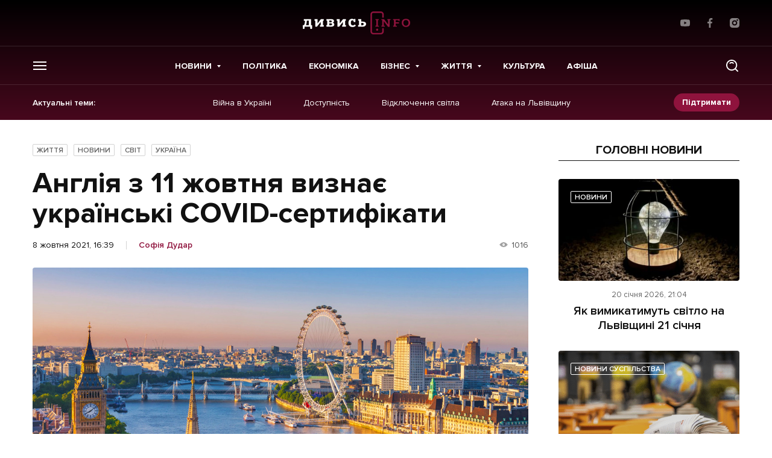

--- FILE ---
content_type: text/html; charset=UTF-8
request_url: https://dyvys.info/2021/10/08/angliya-z-11-zhovtnya-vyznaye-ukrayinski-covid-sertyfikaty/
body_size: 20333
content:
<script>console.log({"_edit_lock":["1633700128:44"],"_edit_last":["44"],"td_post_theme_settings":["a:18:{s:16:\"td_post_template\";s:0:\"\";s:14:\"td_primary_cat\";s:0:\"\";s:19:\"td_sidebar_position\";s:0:\"\";s:10:\"td_sidebar\";s:0:\"\";s:11:\"td_subtitle\";s:0:\"\";s:18:\"td_quote_on_blocks\";s:0:\"\";s:9:\"td_source\";s:0:\"\";s:13:\"td_source_url\";s:0:\"\";s:6:\"td_via\";s:0:\"\";s:10:\"td_via_url\";s:0:\"\";s:19:\"smart_list_template\";s:0:\"\";s:15:\"td_smart_list_h\";s:0:\"\";s:19:\"td_smart_list_order\";s:0:\"\";s:10:\"has_review\";s:0:\"\";s:14:\"p_review_stars\";a:3:{i:0;a:2:{s:4:\"desc\";s:0:\"\";s:4:\"rate\";s:0:\"\";}i:1;a:2:{s:4:\"desc\";s:0:\"\";s:4:\"rate\";s:0:\"\";}i:2;a:2:{s:4:\"desc\";s:0:\"\";s:4:\"rate\";s:0:\"\";}}s:17:\"p_review_percents\";a:3:{i:0;a:2:{s:4:\"desc\";s:0:\"\";s:4:\"rate\";s:0:\"\";}i:1;a:2:{s:4:\"desc\";s:0:\"\";s:4:\"rate\";s:0:\"\";}i:2;a:2:{s:4:\"desc\";s:0:\"\";s:4:\"rate\";s:0:\"\";}}s:15:\"p_review_points\";a:3:{i:0;a:2:{s:4:\"desc\";s:0:\"\";s:4:\"rate\";s:0:\"\";}i:1;a:2:{s:4:\"desc\";s:0:\"\";s:4:\"rate\";s:0:\"\";}i:2;a:2:{s:4:\"desc\";s:0:\"\";s:4:\"rate\";s:0:\"\";}}s:6:\"review\";s:0:\"\";}"],"_thumbnail_id":["1033729"],"_aioseop_keywords":[""],"_aioseop_description":[""],"_aioseop_title":[""],"_aioseop_custom_link":[""],"_aioseop_sitemap_exclude":[""],"_aioseop_disable":[""],"_aioseop_disable_analytics":[""],"_aioseop_noindex":[""],"_aioseop_nofollow":[""],"post_views_count":["111"],"post_views_count_7_day_arr":["a:7:{i:0;a:2:{s:4:\"date\";s:10:\"1647857403\";s:5:\"count\";i:1;}i:1;a:2:{s:4:\"date\";i:0;s:5:\"count\";i:0;}i:2;a:2:{s:4:\"date\";s:10:\"1647409180\";s:5:\"count\";i:1;}i:3;a:2:{s:4:\"date\";i:0;s:5:\"count\";i:0;}i:4;a:2:{s:4:\"date\";i:0;s:5:\"count\";i:0;}i:5;a:2:{s:4:\"date\";s:10:\"1647672046\";s:5:\"count\";i:1;}i:6;a:2:{s:4:\"date\";i:0;s:5:\"count\";i:0;}}"],"post_view_7days_last_day":["0"],"post_views_count_7_day_last_date":["1647857403"],"post_views_count_7_day_total":["3"],"_wpml_media_featured":["1"],"_wpml_media_duplicate":["0"],"rank_math_analytic_object_id":["9748"]})</script><!doctype html>
<html prefix="og: http://ogp.me/ns#" lang="uk">
<head>
    <!-- Global site tag (gtag.js) - Google Analytics -->
    <script async src="https://www.googletagmanager.com/gtag/js?id=UA-77424836-1"></script>
    <script>
        window.dataLayer = window.dataLayer || [];
        function gtag(){dataLayer.push(arguments);}
        gtag('js', new Date());

        gtag('config', 'UA-77424836-1');
    </script>

    
    <meta charset="UTF-8">
<meta name="viewport" content="initial-scale=1.0, width=device-width"/>
<meta http-equiv="X-UA-Compatible" content="ie=edge"/>
<meta name="format-detection" content="telephone=no">
<meta name="theme-color" content="#8F133D"/>
<title>Англія з 11 жовтня визнає українські COVID-сертифікати - останні новини на Дивись.info</title>

<meta name="publisher" content="Дивись.info">
<meta name="copyright" content="Дивись.info">

	<style>img:is([sizes="auto" i], [sizes^="auto," i]) { contain-intrinsic-size: 3000px 1500px }</style>
	
<!-- Оптимізація пошукових систем (SEO) з Rank Math - https://rankmath.com/ -->
<meta name="description" content="Англія з 11 жовтня додасть Україну до списку країн та територій, чиї документи про повний курс вакцинації від коронавірусу вона визнає."/>
<meta name="robots" content="follow, index, max-snippet:-1, max-video-preview:-1, max-image-preview:large"/>
<link rel="canonical" href="https://dyvys.info/2021/10/08/angliya-z-11-zhovtnya-vyznaye-ukrayinski-covid-sertyfikaty/" />
<meta property="og:locale" content="uk_UA" />
<meta property="og:type" content="article" />
<meta property="og:title" content="Англія з 11 жовтня визнає українські COVID-сертифікати" />
<meta property="og:description" content="Англія з 11 жовтня додасть Україну до списку країн та територій, чиї документи про повний курс вакцинації від коронавірусу вона визнає." />
<meta property="og:url" content="https://dyvys.info/2021/10/08/angliya-z-11-zhovtnya-vyznaye-ukrayinski-covid-sertyfikaty/" />
<meta property="og:site_name" content="Дивись.info" />
<meta property="article:author" content="drmak" />
<meta property="article:tag" content="covid-сертифікати" />
<meta property="article:tag" content="вакцинація" />
<meta property="article:tag" content="Коронавірус" />
<meta property="article:tag" content="подорожі" />
<meta property="article:section" content="Життя" />
<meta property="og:image" content="https://media.dyvys.info/2021/10/cm7.jpg" />
<meta property="og:image:secure_url" content="https://media.dyvys.info/2021/10/cm7.jpg" />
<meta property="og:image:width" content="1035" />
<meta property="og:image:height" content="690" />
<meta property="og:image:alt" content="Англія з 11 жовтня визнає українські COVID-сертифікати" />
<meta property="og:image:type" content="image/jpeg" />
<meta property="article:published_time" content="2021-10-08T16:39:57+03:00" />
<meta name="twitter:card" content="summary_large_image" />
<meta name="twitter:title" content="Англія з 11 жовтня визнає українські COVID-сертифікати" />
<meta name="twitter:description" content="Англія з 11 жовтня додасть Україну до списку країн та територій, чиї документи про повний курс вакцинації від коронавірусу вона визнає." />
<meta name="twitter:image" content="https://media.dyvys.info/2021/10/cm7.jpg" />
<meta name="twitter:label1" content="Написано" />
<meta name="twitter:data1" content="Софія Дудар" />
<meta name="twitter:label2" content="Час для читання" />
<meta name="twitter:data2" content="Менше хвилини" />
<script type="application/ld+json" class="rank-math-schema">{"@context":"https://schema.org","@graph":[{"@type":"Organization","@id":"https://dyvys.info/#organization","name":"\u0414\u0438\u0432\u0438\u0441\u044c.info","url":"https://dyvys.info","logo":{"@type":"ImageObject","@id":"https://dyvys.info/#logo","url":"https://media.dyvys.info/2022/08/logo.svg","contentUrl":"https://media.dyvys.info/2022/08/logo.svg","caption":"\u0414\u0438\u0432\u0438\u0441\u044c.info","inLanguage":"uk","width":"178","height":"38"}},{"@type":"WebSite","@id":"https://dyvys.info/#website","url":"https://dyvys.info","name":"\u0414\u0438\u0432\u0438\u0441\u044c.info","publisher":{"@id":"https://dyvys.info/#organization"},"inLanguage":"uk"},{"@type":"ImageObject","@id":"https://media.dyvys.info/2021/10/cm7.jpg","url":"https://media.dyvys.info/2021/10/cm7.jpg","width":"1035","height":"690","inLanguage":"uk"},{"@type":"BreadcrumbList","@id":"https://dyvys.info/2021/10/08/angliya-z-11-zhovtnya-vyznaye-ukrayinski-covid-sertyfikaty/#breadcrumb","itemListElement":[{"@type":"ListItem","position":"1","item":{"@id":"https://dyvys.info/","name":"\u0414\u0438\u0432\u0438\u0441\u044c.Info"}},{"@type":"ListItem","position":"2","item":{"@id":"https://dyvys.info/life/","name":"\u0416\u0438\u0442\u0442\u044f"}},{"@type":"ListItem","position":"3","item":{"@id":"https://dyvys.info/2021/10/08/angliya-z-11-zhovtnya-vyznaye-ukrayinski-covid-sertyfikaty/","name":"\u0410\u043d\u0433\u043b\u0456\u044f \u0437 11 \u0436\u043e\u0432\u0442\u043d\u044f \u0432\u0438\u0437\u043d\u0430\u0454 \u0443\u043a\u0440\u0430\u0457\u043d\u0441\u044c\u043a\u0456 COVID-\u0441\u0435\u0440\u0442\u0438\u0444\u0456\u043a\u0430\u0442\u0438"}}]},{"@type":"WebPage","@id":"https://dyvys.info/2021/10/08/angliya-z-11-zhovtnya-vyznaye-ukrayinski-covid-sertyfikaty/#webpage","url":"https://dyvys.info/2021/10/08/angliya-z-11-zhovtnya-vyznaye-ukrayinski-covid-sertyfikaty/","name":"\u0410\u043d\u0433\u043b\u0456\u044f \u0437 11 \u0436\u043e\u0432\u0442\u043d\u044f \u0432\u0438\u0437\u043d\u0430\u0454 \u0443\u043a\u0440\u0430\u0457\u043d\u0441\u044c\u043a\u0456 COVID-\u0441\u0435\u0440\u0442\u0438\u0444\u0456\u043a\u0430\u0442\u0438 - \u043e\u0441\u0442\u0430\u043d\u043d\u0456 \u043d\u043e\u0432\u0438\u043d\u0438 \u043d\u0430 \u0414\u0438\u0432\u0438\u0441\u044c.info","datePublished":"2021-10-08T16:39:57+03:00","dateModified":"2021-10-08T16:39:57+03:00","isPartOf":{"@id":"https://dyvys.info/#website"},"primaryImageOfPage":{"@id":"https://media.dyvys.info/2021/10/cm7.jpg"},"inLanguage":"uk","breadcrumb":{"@id":"https://dyvys.info/2021/10/08/angliya-z-11-zhovtnya-vyznaye-ukrayinski-covid-sertyfikaty/#breadcrumb"}},{"@type":"Person","@id":"https://dyvys.info/author/sophia-hbk/","name":"\u0421\u043e\u0444\u0456\u044f \u0414\u0443\u0434\u0430\u0440","description":"\u041e\u0441\u0442\u0430\u043d\u043d\u0456 \u043d\u043e\u0432\u0438\u043d\u0438 \u0421\u043e\u0444\u0456\u044f \u0414\u0443\u0434\u0430\u0440 - \u043d\u0430 \u0441\u0430\u0439\u0442\u0456 Dyvys.\u2757nfo : \u0421\u0442\u0430\u0442\u0442\u0456, \u0420\u0435\u043f\u043e\u0440\u0442\u0430\u0436\u0456, \u26a1 \u041f\u043e\u0434\u0456\u0457, \u0410\u043d\u0430\u043b\u0456\u0442\u0438\u043a\u0430, \ud83d\udcb0\u0415\u043a\u043e\u043d\u043e\u043c\u0456\u043a\u0430, \u041f\u043e\u043b\u0456\u0442\u0438\u043a\u0430, \ud83d\udcf8 \u0424\u043e\u0442\u043e, \u0412\u0456\u0434\u0435\u043e.","url":"https://dyvys.info/author/sophia-hbk/","image":{"@type":"ImageObject","@id":"https://media.dyvys.info/2022/03/default-user.svg","url":"https://media.dyvys.info/2022/03/default-user.svg","caption":"\u0421\u043e\u0444\u0456\u044f \u0414\u0443\u0434\u0430\u0440","inLanguage":"uk"},"sameAs":["drmak"],"worksFor":{"@id":"https://dyvys.info/#organization"}},{"@type":"NewsArticle","headline":"\u0410\u043d\u0433\u043b\u0456\u044f \u0437 11 \u0436\u043e\u0432\u0442\u043d\u044f \u0432\u0438\u0437\u043d\u0430\u0454 \u0443\u043a\u0440\u0430\u0457\u043d\u0441\u044c\u043a\u0456 COVID-\u0441\u0435\u0440\u0442\u0438\u0444\u0456\u043a\u0430\u0442\u0438 - \u043e\u0441\u0442\u0430\u043d\u043d\u0456 \u043d\u043e\u0432\u0438\u043d\u0438 \u043d\u0430 \u0414\u0438\u0432\u0438\u0441\u044c.info","datePublished":"2021-10-08T16:39:57+03:00","dateModified":"2021-10-08T16:39:57+03:00","articleSection":"\u0416\u0438\u0442\u0442\u044f, \u041d\u043e\u0432\u0438\u043d\u0438, \u0421\u0432\u0456\u0442, \u0423\u043a\u0440\u0430\u0457\u043d\u0430","author":{"@id":"https://dyvys.info/author/sophia-hbk/","name":"\u0421\u043e\u0444\u0456\u044f \u0414\u0443\u0434\u0430\u0440"},"publisher":{"@id":"https://dyvys.info/#organization"},"description":"\u0410\u043d\u0433\u043b\u0456\u044f \u0437 11 \u0436\u043e\u0432\u0442\u043d\u044f \u0434\u043e\u0434\u0430\u0441\u0442\u044c \u0423\u043a\u0440\u0430\u0457\u043d\u0443 \u0434\u043e \u0441\u043f\u0438\u0441\u043a\u0443 \u043a\u0440\u0430\u0457\u043d \u0442\u0430 \u0442\u0435\u0440\u0438\u0442\u043e\u0440\u0456\u0439, \u0447\u0438\u0457 \u0434\u043e\u043a\u0443\u043c\u0435\u043d\u0442\u0438 \u043f\u0440\u043e \u043f\u043e\u0432\u043d\u0438\u0439 \u043a\u0443\u0440\u0441 \u0432\u0430\u043a\u0446\u0438\u043d\u0430\u0446\u0456\u0457 \u0432\u0456\u0434 \u043a\u043e\u0440\u043e\u043d\u0430\u0432\u0456\u0440\u0443\u0441\u0443 \u0432\u043e\u043d\u0430 \u0432\u0438\u0437\u043d\u0430\u0454.","name":"\u0410\u043d\u0433\u043b\u0456\u044f \u0437 11 \u0436\u043e\u0432\u0442\u043d\u044f \u0432\u0438\u0437\u043d\u0430\u0454 \u0443\u043a\u0440\u0430\u0457\u043d\u0441\u044c\u043a\u0456 COVID-\u0441\u0435\u0440\u0442\u0438\u0444\u0456\u043a\u0430\u0442\u0438 - \u043e\u0441\u0442\u0430\u043d\u043d\u0456 \u043d\u043e\u0432\u0438\u043d\u0438 \u043d\u0430 \u0414\u0438\u0432\u0438\u0441\u044c.info","@id":"https://dyvys.info/2021/10/08/angliya-z-11-zhovtnya-vyznaye-ukrayinski-covid-sertyfikaty/#richSnippet","isPartOf":{"@id":"https://dyvys.info/2021/10/08/angliya-z-11-zhovtnya-vyznaye-ukrayinski-covid-sertyfikaty/#webpage"},"image":{"@id":"https://media.dyvys.info/2021/10/cm7.jpg"},"inLanguage":"uk","mainEntityOfPage":{"@id":"https://dyvys.info/2021/10/08/angliya-z-11-zhovtnya-vyznaye-ukrayinski-covid-sertyfikaty/#webpage"}}]}</script>
<!-- /Плагін Rank Math WordPress SEO -->

<script type="text/javascript">
/* <![CDATA[ */
window._wpemojiSettings = {"baseUrl":"https:\/\/s.w.org\/images\/core\/emoji\/16.0.1\/72x72\/","ext":".png","svgUrl":"https:\/\/s.w.org\/images\/core\/emoji\/16.0.1\/svg\/","svgExt":".svg","source":{"concatemoji":"https:\/\/dyvys.info\/wp-includes\/js\/wp-emoji-release.min.js?ver=6.8.3"}};
/*! This file is auto-generated */
!function(s,n){var o,i,e;function c(e){try{var t={supportTests:e,timestamp:(new Date).valueOf()};sessionStorage.setItem(o,JSON.stringify(t))}catch(e){}}function p(e,t,n){e.clearRect(0,0,e.canvas.width,e.canvas.height),e.fillText(t,0,0);var t=new Uint32Array(e.getImageData(0,0,e.canvas.width,e.canvas.height).data),a=(e.clearRect(0,0,e.canvas.width,e.canvas.height),e.fillText(n,0,0),new Uint32Array(e.getImageData(0,0,e.canvas.width,e.canvas.height).data));return t.every(function(e,t){return e===a[t]})}function u(e,t){e.clearRect(0,0,e.canvas.width,e.canvas.height),e.fillText(t,0,0);for(var n=e.getImageData(16,16,1,1),a=0;a<n.data.length;a++)if(0!==n.data[a])return!1;return!0}function f(e,t,n,a){switch(t){case"flag":return n(e,"\ud83c\udff3\ufe0f\u200d\u26a7\ufe0f","\ud83c\udff3\ufe0f\u200b\u26a7\ufe0f")?!1:!n(e,"\ud83c\udde8\ud83c\uddf6","\ud83c\udde8\u200b\ud83c\uddf6")&&!n(e,"\ud83c\udff4\udb40\udc67\udb40\udc62\udb40\udc65\udb40\udc6e\udb40\udc67\udb40\udc7f","\ud83c\udff4\u200b\udb40\udc67\u200b\udb40\udc62\u200b\udb40\udc65\u200b\udb40\udc6e\u200b\udb40\udc67\u200b\udb40\udc7f");case"emoji":return!a(e,"\ud83e\udedf")}return!1}function g(e,t,n,a){var r="undefined"!=typeof WorkerGlobalScope&&self instanceof WorkerGlobalScope?new OffscreenCanvas(300,150):s.createElement("canvas"),o=r.getContext("2d",{willReadFrequently:!0}),i=(o.textBaseline="top",o.font="600 32px Arial",{});return e.forEach(function(e){i[e]=t(o,e,n,a)}),i}function t(e){var t=s.createElement("script");t.src=e,t.defer=!0,s.head.appendChild(t)}"undefined"!=typeof Promise&&(o="wpEmojiSettingsSupports",i=["flag","emoji"],n.supports={everything:!0,everythingExceptFlag:!0},e=new Promise(function(e){s.addEventListener("DOMContentLoaded",e,{once:!0})}),new Promise(function(t){var n=function(){try{var e=JSON.parse(sessionStorage.getItem(o));if("object"==typeof e&&"number"==typeof e.timestamp&&(new Date).valueOf()<e.timestamp+604800&&"object"==typeof e.supportTests)return e.supportTests}catch(e){}return null}();if(!n){if("undefined"!=typeof Worker&&"undefined"!=typeof OffscreenCanvas&&"undefined"!=typeof URL&&URL.createObjectURL&&"undefined"!=typeof Blob)try{var e="postMessage("+g.toString()+"("+[JSON.stringify(i),f.toString(),p.toString(),u.toString()].join(",")+"));",a=new Blob([e],{type:"text/javascript"}),r=new Worker(URL.createObjectURL(a),{name:"wpTestEmojiSupports"});return void(r.onmessage=function(e){c(n=e.data),r.terminate(),t(n)})}catch(e){}c(n=g(i,f,p,u))}t(n)}).then(function(e){for(var t in e)n.supports[t]=e[t],n.supports.everything=n.supports.everything&&n.supports[t],"flag"!==t&&(n.supports.everythingExceptFlag=n.supports.everythingExceptFlag&&n.supports[t]);n.supports.everythingExceptFlag=n.supports.everythingExceptFlag&&!n.supports.flag,n.DOMReady=!1,n.readyCallback=function(){n.DOMReady=!0}}).then(function(){return e}).then(function(){var e;n.supports.everything||(n.readyCallback(),(e=n.source||{}).concatemoji?t(e.concatemoji):e.wpemoji&&e.twemoji&&(t(e.twemoji),t(e.wpemoji)))}))}((window,document),window._wpemojiSettings);
/* ]]> */
</script>
<!-- dyvys.info is managing ads with Advanced Ads 2.0.9 – https://wpadvancedads.com/ --><script id="dyvys-ready">
			window.advanced_ads_ready=function(e,a){a=a||"complete";var d=function(e){return"interactive"===a?"loading"!==e:"complete"===e};d(document.readyState)?e():document.addEventListener("readystatechange",(function(a){d(a.target.readyState)&&e()}),{once:"interactive"===a})},window.advanced_ads_ready_queue=window.advanced_ads_ready_queue||[];		</script>
		
		<style type="text/css">
			.mistape-test, .mistape_mistake_inner {color:  !important;}
			#mistape_dialog .h2::before, #mistape_dialog .mistape_action, .mistape-letter-back {background-color:  !important; }
			#mistape_reported_text:before, #mistape_reported_text:after {border-color:  !important;}
            .mistape-letter-front .front-left {border-left-color:  !important;}
            .mistape-letter-front .front-right {border-right-color:  !important;}
            .mistape-letter-front .front-bottom, .mistape-letter-back > .mistape-letter-back-top, .mistape-letter-top {border-bottom-color:  !important;}
            .mistape-logo svg {fill:  !important;}
		</style>
		<style id='wp-emoji-styles-inline-css' type='text/css'>

	img.wp-smiley, img.emoji {
		display: inline !important;
		border: none !important;
		box-shadow: none !important;
		height: 1em !important;
		width: 1em !important;
		margin: 0 0.07em !important;
		vertical-align: -0.1em !important;
		background: none !important;
		padding: 0 !important;
	}
</style>
<link rel='stylesheet' id='contact-form-7-css' href='https://dyvys.info/wp-content/plugins/contact-form-7/includes/css/styles.css?ver=6.0.6' type='text/css' media='all' />
<link rel='stylesheet' id='embedpress-style-css' href='https://dyvys.info/wp-content/plugins/embedpress/assets/css/embedpress.css?ver=4.2.7' type='text/css' media='all' />
<link rel='stylesheet' id='dashicons-css' href='https://dyvys.info/wp-includes/css/dashicons.min.css?ver=6.8.3' type='text/css' media='all' />
<link rel='stylesheet' id='post-views-counter-frontend-css' href='https://dyvys.info/wp-content/plugins/post-views-counter/css/frontend.css?ver=1.3.11' type='text/css' media='all' />
<link rel='stylesheet' id='fancybox-css' href='https://dyvys.info/wp-content/plugins/w3dev-fancybox/fancybox/jquery.fancybox.min.css?ver=6.8.3' type='text/css' media='all' />
<link rel='stylesheet' id='mistape-front-css' href='https://dyvys.info/wp-content/plugins/mistape/assets/css/mistape-front.css?ver=1.3.8' type='text/css' media='all' />
<link rel='stylesheet' id='style-css-css' href='https://dyvys.info/wp-content/themes/dyvys/assets/css/style-desktop.css?ver=1764605141' type='text/css' media='all' />
<link rel='stylesheet' id='theme-style-css' href='https://dyvys.info/wp-content/themes/dyvys/assets/css/custom.css?ver=1768971337' type='text/css' media='all' />
<script type="text/javascript" src="https://dyvys.info/wp-includes/js/jquery/jquery.min.js?ver=3.7.1" id="jquery-core-js"></script>
<script type="text/javascript" src="https://dyvys.info/wp-includes/js/jquery/jquery-migrate.min.js?ver=3.4.1" id="jquery-migrate-js"></script>
<link rel="https://api.w.org/" href="https://dyvys.info/wp-json/" /><link rel="alternate" title="JSON" type="application/json" href="https://dyvys.info/wp-json/wp/v2/posts/1033726" /><link rel="alternate" title="oEmbed (JSON)" type="application/json+oembed" href="https://dyvys.info/wp-json/oembed/1.0/embed?url=https%3A%2F%2Fdyvys.info%2F2021%2F10%2F08%2Fangliya-z-11-zhovtnya-vyznaye-ukrayinski-covid-sertyfikaty%2F" />
<link rel="alternate" title="oEmbed (XML)" type="text/xml+oembed" href="https://dyvys.info/wp-json/oembed/1.0/embed?url=https%3A%2F%2Fdyvys.info%2F2021%2F10%2F08%2Fangliya-z-11-zhovtnya-vyznaye-ukrayinski-covid-sertyfikaty%2F&#038;format=xml" />
<meta property="fb:app_id" content="1533195896982382"/>
		<script>
		(function(h,o,t,j,a,r){
			h.hj=h.hj||function(){(h.hj.q=h.hj.q||[]).push(arguments)};
			h._hjSettings={hjid:1593314,hjsv:5};
			a=o.getElementsByTagName('head')[0];
			r=o.createElement('script');r.async=1;
			r.src=t+h._hjSettings.hjid+j+h._hjSettings.hjsv;
			a.appendChild(r);
		})(window,document,'//static.hotjar.com/c/hotjar-','.js?sv=');
		</script>
		
		<style>
			#wp-admin-bar-pvc-post-views .pvc-graph-container { padding-top: 6px; padding-bottom: 6px; position: relative; display: block; height: 100%; box-sizing: border-box; }
			#wp-admin-bar-pvc-post-views .pvc-line-graph {
				display: inline-block;
				width: 1px;
				margin-right: 1px;
				background-color: #ccc;
				vertical-align: baseline;
			}
			#wp-admin-bar-pvc-post-views .pvc-line-graph:hover { background-color: #eee; }
			#wp-admin-bar-pvc-post-views .pvc-line-graph-0 { height: 1% }
			#wp-admin-bar-pvc-post-views .pvc-line-graph-1 { height: 5% }
			#wp-admin-bar-pvc-post-views .pvc-line-graph-2 { height: 10% }
			#wp-admin-bar-pvc-post-views .pvc-line-graph-3 { height: 15% }
			#wp-admin-bar-pvc-post-views .pvc-line-graph-4 { height: 20% }
			#wp-admin-bar-pvc-post-views .pvc-line-graph-5 { height: 25% }
			#wp-admin-bar-pvc-post-views .pvc-line-graph-6 { height: 30% }
			#wp-admin-bar-pvc-post-views .pvc-line-graph-7 { height: 35% }
			#wp-admin-bar-pvc-post-views .pvc-line-graph-8 { height: 40% }
			#wp-admin-bar-pvc-post-views .pvc-line-graph-9 { height: 45% }
			#wp-admin-bar-pvc-post-views .pvc-line-graph-10 { height: 50% }
			#wp-admin-bar-pvc-post-views .pvc-line-graph-11 { height: 55% }
			#wp-admin-bar-pvc-post-views .pvc-line-graph-12 { height: 60% }
			#wp-admin-bar-pvc-post-views .pvc-line-graph-13 { height: 65% }
			#wp-admin-bar-pvc-post-views .pvc-line-graph-14 { height: 70% }
			#wp-admin-bar-pvc-post-views .pvc-line-graph-15 { height: 75% }
			#wp-admin-bar-pvc-post-views .pvc-line-graph-16 { height: 80% }
			#wp-admin-bar-pvc-post-views .pvc-line-graph-17 { height: 85% }
			#wp-admin-bar-pvc-post-views .pvc-line-graph-18 { height: 90% }
			#wp-admin-bar-pvc-post-views .pvc-line-graph-19 { height: 95% }
			#wp-admin-bar-pvc-post-views .pvc-line-graph-20 { height: 100% }
		</style><link rel="apple-touch-icon" sizes="57x57" href="https://dyvys.info/wp-content/themes/dyvys/assets/favicon/apple-icon-57x57.png">
<link rel="apple-touch-icon" sizes="60x60" href="https://dyvys.info/wp-content/themes/dyvys/assets/favicon/apple-icon-60x60.png">
<link rel="apple-touch-icon" sizes="72x72" href="https://dyvys.info/wp-content/themes/dyvys/assets/favicon/apple-icon-72x72.png">
<link rel="apple-touch-icon" sizes="76x76" href="https://dyvys.info/wp-content/themes/dyvys/assets/favicon/apple-icon-76x76.png">
<link rel="apple-touch-icon" sizes="114x114" href="https://dyvys.info/wp-content/themes/dyvys/assets/favicon/apple-icon-114x114.png">
<link rel="apple-touch-icon" sizes="120x120" href="https://dyvys.info/wp-content/themes/dyvys/assets/favicon/apple-icon-120x120.png">
<link rel="apple-touch-icon" sizes="144x144" href="https://dyvys.info/wp-content/themes/dyvys/assets/favicon/apple-icon-144x144.png">
<link rel="apple-touch-icon" sizes="152x152" href="https://dyvys.info/wp-content/themes/dyvys/assets/favicon/apple-icon-152x152.png">
<link rel="apple-touch-icon" sizes="180x180" href="https://dyvys.info/wp-content/themes/dyvys/assets/favicon/apple-icon-180x180.png">
<link rel="icon" type="image/png" sizes="192x192"  href="https://dyvys.info/wp-content/themes/dyvys/assets/favicon/android-icon-192x192.png">
<link rel="icon" type="image/png" sizes="32x32" href="https://dyvys.info/wp-content/themes/dyvys/assets/favicon/favicon-32x32.png">
<link rel="icon" type="image/png" sizes="96x96" href="https://dyvys.info/wp-content/themes/dyvys/assets/favicon/favicon-96x96.png">
<link rel="icon" type="image/png" sizes="16x16" href="https://dyvys.info/wp-content/themes/dyvys/assets/favicon/favicon-16x16.png">
<link rel="manifest" href="https://dyvys.info/wp-content/themes/dyvys/assets/favicon/manifest.json">
<meta name="msapplication-TileColor" content="#ffffff">
<meta name="msapplication-TileImage" content="https://dyvys.info/wp-content/themes/dyvys/assets/favicon/ms-icon-144x144.png">
<meta name="theme-color" content="#ffffff">    
    </head>
<body data-id="top" class="wp-singular post-template-default single single-post postid-1033726 single-format-standard wp-embed-responsive wp-theme-dyvys aa-prefix-dyvys- single-page">
    
    <!-- (C)2000-2023 Gemius SA - gemiusPrism  / dyvys.info/Default section -->
    <script type="text/javascript">
    <!--//--><![CDATA[//><!--
    var pp_gemius_identifier = 'bODldphciXGVqf_IvfKHOOV176dR7ido2oAA19LiboP.g7';
    // lines below shouldn't be edited
    function gemius_pending(i) { window[i] = window[i] || function() {var x = window[i+'_pdata'] = window[i+'_pdata'] || []; x[x.length]=arguments;};};
    gemius_pending('gemius_hit'); gemius_pending('gemius_event'); gemius_pending('gemius_init'); gemius_pending('pp_gemius_hit'); gemius_pending('pp_gemius_event'); gemius_pending('pp_gemius_init');
    (function(d,t) {try {var gt=d.createElement(t),s=d.getElementsByTagName(t)[0],l='http'+((location.protocol=='https:')?'s':''); gt.setAttribute('async','async');
    gt.setAttribute('defer','defer'); gt.src=l+'://gaua.hit.gemius.pl/xgemius.js'; s.parentNode.insertBefore(gt,s);} catch (e) {}})(document,'script');
    //--><!]]>
    </script>

    <!-- будь який банер над шапкою поміщати в js__header-banner для розрахунку висоти модалок пошуку та меню -->
<aside class="poster-place" id="js__header-banner"></aside>

<header class="header js__header">
    <div class="wrap">
        <div class="header__top">
            <ul class="exchanges-list">
                            </ul>
                        <a href="https://dyvys.info" class="logo">
                <img src="https://dyvys.info/wp-content/themes/dyvys//assets/img/svg/logo.svg" alt="" width="178" height="38">
            </a>
                        <ul class="simple-socials">
            <li>
            <a href="https://www.youtube.com/user/dyvysinfo" target="_blank" rel="noreferrer">
                <svg width="16" height="16" viewBox="0 0 16 16" fill="white" xmlns="http://www.w3.org/2000/svg">
                    <path d="M15.646 3.95266L15.666 4.08332C15.4726 3.39732 14.9506 2.86799 14.2873 2.67532L14.2733 2.67199C13.026 2.33332 8.00662 2.33332 8.00662 2.33332C8.00662 2.33332 2.99995 2.32666 1.73995 2.67199C1.06395 2.86799 0.541285 3.39732 0.351285 4.06932L0.347952 4.08332C-0.118048 6.51732 -0.121381 9.44199 0.368619 12.048L0.347952 11.916C0.541285 12.602 1.06329 13.1313 1.72662 13.324L1.74062 13.3273C2.98662 13.6667 8.00729 13.6667 8.00729 13.6667C8.00729 13.6667 13.0133 13.6667 14.274 13.3273C14.9506 13.1313 15.4733 12.602 15.6633 11.93L15.6666 11.916C15.8786 10.784 16 9.48132 16 8.15066C16 8.10199 16 8.05266 15.9993 8.00332C16 7.95799 16 7.90399 16 7.84999C16 6.51866 15.8786 5.21599 15.646 3.95266ZM6.40529 10.434V5.57199L10.5826 8.00666L6.40529 10.434Z"/>
                </svg>
            </a>
        </li>
                <li>
            <a href="https://www.facebook.com/profile.php?id=100086263665087" target="_blank" rel="noreferrer">
                <svg width="16" height="16" viewBox="0 0 16 16" fill="white" xmlns="http://www.w3.org/2000/svg">
                    <path d="M10.6648 2.65667H12.1254V0.112667C11.8734 0.078 11.0068 0 9.99742 0C7.89142 0 6.44876 1.32467 6.44876 3.75933V6H4.12476V8.844H6.44876V16H9.29809V8.84467H11.5281L11.8821 6.00067H9.29742V4.04133C9.29809 3.21933 9.51942 2.65667 10.6648 2.65667Z"/>
                </svg>
            </a>
        </li>
                            <li>
            <a href="https://www.instagram.com/dyvys.info/" target="_blank" rel="noreferrer">
                <svg width="16" height="16" viewBox="0 0 16 16" fill="white" xmlns="http://www.w3.org/2000/svg">
                    <path d="M11.6689 0H4.33105C1.94287 0 0 1.94287 0 4.33105V11.669C0 14.0571 1.94287 16 4.33105 16H11.669C14.0571 16 16 14.0571 16 11.669V4.33105C16 1.94287 14.0571 0 11.6689 0V0ZM7.99998 12.3749C5.58764 12.3749 3.62511 10.4123 3.62511 7.99998C3.62511 5.58764 5.58764 3.62511 7.99998 3.62511C10.4123 3.62511 12.3749 5.58764 12.3749 7.99998C12.3749 10.4123 10.4123 12.3749 7.99998 12.3749ZM12.4795 4.65685C11.7666 4.65685 11.1867 4.07702 11.1867 3.36413C11.1867 2.65124 11.7666 2.07128 12.4795 2.07128C13.1924 2.07128 13.7723 2.65124 13.7723 3.36413C13.7723 4.07702 13.1924 4.65685 12.4795 4.65685Z"/>
                    <path d="M8.0001 5.59998C6.67679 5.59998 5.6001 6.67659 5.6001 7.99998C5.6001 9.32328 6.67679 10.4 8.0001 10.4C9.32349 10.4 10.4001 9.32328 10.4001 7.99998C10.4001 6.67659 9.32349 5.59998 8.0001 5.59998Z"/>
                </svg>
            </a>
        </li>
    </ul>        </div>
    </div>
    <div class="header__middle">
        <div class="wrap">
            <button type="button" class="toggle-menu js__toggle-menu">
                <span></span>
            </button>
            <nav class="primary-menu">
                	<ul>
					<li class="menu-item menu-item-type-taxonomy menu-item-object-category current-post-ancestor current-menu-parent current-post-parent menu-item-1081118 menu-item-has-children">
				<a href="https://dyvys.info/news/" >Новини</a>
									<ul>
													<li><a href="https://dyvys.info/city/lviv/">Львів</a></li>
													<li><a href="https://dyvys.info/news/ukraine/">Україна</a></li>
													<li><a href="https://dyvys.info/news/world/">Світ</a></li>
											</ul>
							</li>
					<li class="menu-item menu-item-type-taxonomy menu-item-object-category menu-item-1422857">
				<a href="https://dyvys.info/politics/" >Політика</a>
							</li>
					<li class="menu-item menu-item-type-taxonomy menu-item-object-category menu-item-1422858">
				<a href="https://dyvys.info/economics/" >Економіка</a>
							</li>
					<li class="menu-item menu-item-type-taxonomy menu-item-object-category menu-item-1365067 menu-item-has-children">
				<a href="https://dyvys.info/biznes/" >Бізнес</a>
									<ul>
													<li><a href="https://dyvys.info/biznes/companies/">Компанії</a></li>
													<li><a href="https://dyvys.info/biznes/realty/">Нерухомість</a></li>
													<li><a href="https://dyvys.info/hto-i-yak-buduye-u-lvovi/">Хто і як будує у Львові</a></li>
											</ul>
							</li>
					<li class="menu-item menu-item-type-taxonomy menu-item-object-category current-post-ancestor current-menu-parent current-post-parent menu-item-1365084 menu-item-has-children">
				<a href="https://dyvys.info/life/" >Життя</a>
									<ul>
													<li><a href="https://dyvys.info/life/people/">Люди</a></li>
													<li><a href="https://dyvys.info/life/travel/">Подорожі</a></li>
													<li><a href="https://dyvys.info/life/health/">Медицина</a></li>
													<li><a href="https://dyvys.info/life/trends/">Тренди</a></li>
													<li><a href="https://dyvys.info/techno/">Технології</a></li>
											</ul>
							</li>
					<li class="menu-item menu-item-type-taxonomy menu-item-object-category menu-item-1422870">
				<a href="https://dyvys.info/culture/" >Культура</a>
							</li>
					<li class="menu-item menu-item-type-taxonomy menu-item-object-category menu-item-1422859">
				<a href="https://dyvys.info/announcements/" >Афіша</a>
							</li>
			</ul>
            </nav>
            <button type="button" class="toggle-search js__toggle-search">
                <svg width="24" height="24" viewBox="0 0 24 24" fill="white" xmlns="http://www.w3.org/2000/svg">
                    <path d="M2 11.1112C2 6.07922 6.07922 2 11.1112 2C16.1431 2 20.2223 6.07922 20.2223 11.1112C20.2223 13.2817 19.4633 15.2749 18.1963 16.84L21.7191 20.3628C22.0936 20.7373 22.0936 21.3446 21.7191 21.7191C21.3446 22.0936 20.7373 22.0936 20.3628 21.7191L16.84 18.1963C15.2749 19.4633 13.2817 20.2223 11.1112 20.2223C6.07922 20.2223 2 16.1431 2 11.1112ZM11.1112 3.91814C7.13858 3.91814 3.91814 7.13858 3.91814 11.1112C3.91814 15.0837 7.13858 18.3042 11.1112 18.3042C15.0837 18.3042 18.3042 15.0837 18.3042 11.1112C18.3042 7.13858 15.0837 3.91814 11.1112 3.91814ZM7.72034 7.24076C8.58711 6.37405 9.78725 5.83628 11.1112 5.83628C12.4351 5.83628 13.6352 6.37404 14.502 7.24078C14.8765 7.61532 14.8765 8.22257 14.502 8.59711C14.1274 8.97165 13.5202 8.97165 13.1456 8.59711C12.6239 8.0754 11.9059 7.75442 11.1112 7.75442C10.3164 7.75442 9.59839 8.0754 9.07662 8.59713C8.70207 8.97166 8.09482 8.97164 7.72029 8.59708C7.34576 8.22253 7.34579 7.61528 7.72034 7.24076Z"/>
                </svg>
            </button>
        </div>
    </div>
            <div class="wrap">
            <div class="header__bottom">
                <p>Актуальні теми: </p>
                <nav class="actual-menu">
                    <ul>
                                                    <li>
                                <a href="https://dyvys.info/tag/vijna-v-ukrayini/">Війна в Україні</a>
                            </li>
                                                    <li>
                                <a href="https://dyvys.info/tag/dostupnist/">Доступність</a>
                            </li>
                                                    <li>
                                <a href="https://dyvys.info/tag/vidklyuchennya-svitla/">Відключення світла</a>
                            </li>
                                                    <li>
                                <a href="https://dyvys.info/tag/ataka-na-lvivshhynu/">Атака на Львівщину</a>
                            </li>
                                            </ul>
                </nav>
                <a href="/donate/" class="small-btn">Підтримати</a>
            </div>
        </div>
        <aside class="search-modal js__search-modal">
        <form class="search-form" action="/" method="GET" data-caption="Пошук">
            <input type="text" placeholder="Що будемо шукати?" name="s" required minlength="2">
            <button type="submit">
                <svg width="24" height="24" viewBox="0 0 24 24" fill="white" xmlns="http://www.w3.org/2000/svg">
                    <path d="M2 11.1112C2 6.07922 6.07922 2 11.1112 2C16.1431 2 20.2223 6.07922 20.2223 11.1112C20.2223 13.2817 19.4633 15.2749 18.1963 16.84L21.7191 20.3628C22.0936 20.7373 22.0936 21.3446 21.7191 21.7191C21.3446 22.0936 20.7373 22.0936 20.3628 21.7191L16.84 18.1963C15.2749 19.4633 13.2817 20.2223 11.1112 20.2223C6.07922 20.2223 2 16.1431 2 11.1112ZM11.1112 3.91814C7.13858 3.91814 3.91814 7.13858 3.91814 11.1112C3.91814 15.0837 7.13858 18.3042 11.1112 18.3042C15.0837 18.3042 18.3042 15.0837 18.3042 11.1112C18.3042 7.13858 15.0837 3.91814 11.1112 3.91814ZM7.72034 7.24076C8.58711 6.37405 9.78725 5.83628 11.1112 5.83628C12.4351 5.83628 13.6352 6.37404 14.502 7.24078C14.8765 7.61532 14.8765 8.22257 14.502 8.59711C14.1274 8.97165 13.5202 8.97165 13.1456 8.59711C12.6239 8.0754 11.9059 7.75442 11.1112 7.75442C10.3164 7.75442 9.59839 8.0754 9.07662 8.59713C8.70207 8.97166 8.09482 8.97164 7.72029 8.59708C7.34576 8.22253 7.34579 7.61528 7.72034 7.24076Z"/>
                </svg>
            </button>
        </form>
        <button type="button" class="search-modal__close js__toggle-search">
            <svg width="24" height="24" viewBox="0 0 24 24" fill="#111111" xmlns="http://www.w3.org/2000/svg">
                <path d="M3.29289 3.29289C3.68342 2.90237 4.31658 2.90237 4.70711 3.29289L12 10.5858L19.2929 3.29289C19.6834 2.90237 20.3166 2.90237 20.7071 3.29289C21.0976 3.68342 21.0976 4.31658 20.7071 4.70711L13.4142 12L20.7071 19.2929C21.0976 19.6834 21.0976 20.3166 20.7071 20.7071C20.3166 21.0976 19.6834 21.0976 19.2929 20.7071L12 13.4142L4.70711 20.7071C4.31658 21.0976 3.68342 21.0976 3.29289 20.7071C2.90237 20.3166 2.90237 19.6834 3.29289 19.2929L10.5858 12L3.29289 4.70711C2.90237 4.31658 2.90237 3.68342 3.29289 3.29289Z"/>
            </svg>
        </button>
    </aside>
    <aside class="menu-modal js__menu-modal">
        <div class="wrap">
            <div class="menu-modal__col">
                <div class="menu-modal__headline">Головне</div>
                <nav class="dropdown-menu">
                    	<ul>
					<li class="menu-item menu-item-type-taxonomy menu-item-object-category current-post-ancestor current-menu-parent current-post-parent menu-item-1081118 menu-item-has-children">
				<a href="https://dyvys.info/news/" >Новини</a>
									<ul>
													<li><a href="https://dyvys.info/city/lviv/">Львів</a></li>
													<li><a href="https://dyvys.info/news/ukraine/">Україна</a></li>
													<li><a href="https://dyvys.info/news/world/">Світ</a></li>
											</ul>
							</li>
					<li class="menu-item menu-item-type-taxonomy menu-item-object-category menu-item-1422857">
				<a href="https://dyvys.info/politics/" >Політика</a>
							</li>
					<li class="menu-item menu-item-type-taxonomy menu-item-object-category menu-item-1422858">
				<a href="https://dyvys.info/economics/" >Економіка</a>
							</li>
					<li class="menu-item menu-item-type-taxonomy menu-item-object-category menu-item-1365067 menu-item-has-children">
				<a href="https://dyvys.info/biznes/" >Бізнес</a>
									<ul>
													<li><a href="https://dyvys.info/biznes/companies/">Компанії</a></li>
													<li><a href="https://dyvys.info/biznes/realty/">Нерухомість</a></li>
													<li><a href="https://dyvys.info/hto-i-yak-buduye-u-lvovi/">Хто і як будує у Львові</a></li>
											</ul>
							</li>
					<li class="menu-item menu-item-type-taxonomy menu-item-object-category current-post-ancestor current-menu-parent current-post-parent menu-item-1365084 menu-item-has-children">
				<a href="https://dyvys.info/life/" >Життя</a>
									<ul>
													<li><a href="https://dyvys.info/life/people/">Люди</a></li>
													<li><a href="https://dyvys.info/life/travel/">Подорожі</a></li>
													<li><a href="https://dyvys.info/life/health/">Медицина</a></li>
													<li><a href="https://dyvys.info/life/trends/">Тренди</a></li>
													<li><a href="https://dyvys.info/techno/">Технології</a></li>
											</ul>
							</li>
					<li class="menu-item menu-item-type-taxonomy menu-item-object-category menu-item-1422870">
				<a href="https://dyvys.info/culture/" >Культура</a>
							</li>
					<li class="menu-item menu-item-type-taxonomy menu-item-object-category menu-item-1422859">
				<a href="https://dyvys.info/announcements/" >Афіша</a>
							</li>
			</ul>
                </nav>
            </div>
            <div class="menu-modal__col">
                <div class="menu-modal__headline">Інше</div>
                <nav class="additional-menu">
                    	<ul>
					<li class="menu-item menu-item-type-taxonomy menu-item-object-category menu-item-1434448">
				<a href="https://dyvys.info/interview/" >Інтерв'ю</a>
							</li>
					<li class="menu-item menu-item-type-taxonomy menu-item-object-category menu-item-1425003">
				<a href="https://dyvys.info/cards/" >Картки</a>
							</li>
					<li class="menu-item menu-item-type-taxonomy menu-item-object-category menu-item-1090302">
				<a href="https://dyvys.info/reportage/" >Репортаж</a>
							</li>
					<li class="menu-item menu-item-type-taxonomy menu-item-object-category menu-item-1090433">
				<a href="https://dyvys.info/investigations/" >Розслідування</a>
							</li>
					<li class="menu-item menu-item-type-post_type_archive menu-item-object-blogs menu-item-1638139">
				<a href="https://dyvys.info/blogs/" >Погляди</a>
							</li>
					<li class="menu-item menu-item-type-taxonomy menu-item-object-category menu-item-1365097">
				<a href="https://dyvys.info/initiatives/" >Ініціативи</a>
							</li>
					<li class="menu-item menu-item-type-taxonomy menu-item-object-category menu-item-1365098">
				<a href="https://dyvys.info/longrid/" >Лонгріди</a>
							</li>
					<li class="menu-item menu-item-type-taxonomy menu-item-object-category menu-item-1091146">
				<a href="https://dyvys.info/press-releases/" >Прес-релізи</a>
							</li>
					<li class="menu-item menu-item-type-taxonomy menu-item-object-category menu-item-1090881">
				<a href="https://dyvys.info/photo-video/" >Фото/Відео</a>
							</li>
					<li class="menu-item menu-item-type-taxonomy menu-item-object-category menu-item-1514766">
				<a href="https://dyvys.info/biznes/made-in-lviv/" >Made in Lviv</a>
							</li>
			</ul>
                </nav>
                <nav class="menu-modal__list">
                    <ul data-caption="Зв'язатися з нами">
                                                    <li>
                                <a href="/cdn-cgi/l/email-protection#b4d1d0ddc0dbc6f4d0cdc2cdc79adddad2db"><span class="__cf_email__" data-cfemail="90f5f4f9e4ffe2d0f4e9e6e9e3bef9fef6ff">[email&#160;protected]</span></a>
                            </li>
                                                                            <li>
                                <a href="https://drive.google.com/file/d/1iFBaeZ_KgChmKh2WXLnUy2tH3IK7iv2_/view?usp=drive_link#new_tab">
                                    Реклама на сайті
                                                                        </a>
                            </li>
                                                                            <li>
                                <a href="https://dyvys.info/privacy-policy/">Політика конфіденційності</a>
                            </li>
                                            </ul>
                </nav>
            </div>
        </div>
    </aside>
</header>    
        <nav aria-label="breadcrumbs" class="rank-math-breadcrumb"><p><a href="https://dyvys.info/">Дивись.Info</a><span class="separator"> - </span><a href="https://dyvys.info/life/">Життя</a><span class="separator"> - </span><span class="last">Англія з 11 жовтня визнає українські COVID-сертифікати</span></p></nav> 
        
    
    <main class="main">

        <div class="page-section">
            <div class="wrap page-grid">
                <article class="full-post js__full-post">
                    <ul class="post-labels">
                        
                                                    <li><a href="https://dyvys.info/life/" class="post-label ">Життя</a></li>
                                                    <li><a href="https://dyvys.info/news/" class="post-label ">Новини</a></li>
                                                    <li><a href="https://dyvys.info/news/world/" class="post-label ">Світ</a></li>
                                                    <li><a href="https://dyvys.info/news/ukraine/" class="post-label ">Україна</a></li>
                                            </ul>
                    <h1 class="page-title">Англія з 11 жовтня визнає українські COVID-сертифікати</h1>
                    <ul class="full-post__meta">
                        <li>
                            <time class="post-date" datetime="2021-10-08 16:39">
                                8 жовтня 2021, 16:39
                            </time>
                        </li>
                                                    <li>
                                <a href="https://dyvys.info/author/sophia-hbk/" class="post-author">
                                    Софія Дудар
                                </a>
                            </li>
                                                <li data-offset>
                            <span class="post-views">1016</span>
                        </li>
                    </ul>
                                            <figure class="full-post__media">
                            <img src="https://media.dyvys.info/2021/10/cm7.jpg" alt="Англія">
                                                            <figcaption>Фото з відкритих джерел. </figcaption>
                                                    </figure>
                                        
                                        
                                            <div class="full-post__lead">
                            <p>Англія з 11 жовтня додасть Україну до списку країн та територій, чиї документи про повний курс вакцинації від коронавірусу вона визнає.</p>
                        </div>
                                        <div class="full-post__body">
                        <div class="full-post__content font-rules">
                            <p></p>
<p>Про це<a href="https://www.ukrinform.ua/rubric-society/3329801-anglia-z-11-zovtna-viznae-ukrainski-covidsertifikati.html" rel="nofollow noopener" target="_blank"> повідомляє</a> Укрінформ з посиланням на сайт британського уряду.</p><aside class="poster-place">
            
        </aside>
<p>Як зазначається, починаючи з 4:00 11 жовтня (за місцевим часом), громадяни України, що мають сертифікат про повну вакцинацію від COVID-19, зможуть відвідати Англію без обов’язкового проходження карантину по прильоту.</p>
<p>«Якщо ви прибули до Англії до цієї дати, ви повинні дотримуватись правил для людей, які ще не повністю вакциновані. Якщо ви прибудете після цього, ви можете скористатися сертифікатом вакцини, щоб підтвердити свій статус вакцинації», – йдеться у повідомленні.</p>
<p>На сайті британського уряду наголошується, що мандрівники мають пройти повний курс вакцинації не менше, ніж за два тижні до прибуття до країни однією з затверджених вакцин: Oxford/AstraZeneca, Pfizer/BioNTech, Moderna, Janssen.</p>
<p>День, коли мандрівник отримає кінцеву дозу, не зараховується як один із 14 днів.</p>
<p>«Якщо ви використовуєте сертифікат вакцини як доказ, він повинен бути виданий національним або державним органом охорони здоров’я англійською, французькою чи іспанською мовами та містити як мінімум: ім'я та прізвище мандрівника, його дату народження, марку і назву виробника вакцин, дату вакцинації для кожної дози, країну/територію чи організацію, де видано сертифікат», - йдеться у заяві.</p>
<div class="mistape_caption"><span class="mistape-link-wrap"><a href="https://mistape.com" target="_blank" rel="nofollow noopener" class="mistape-link mistape-logo"></a></span></p>
<p><em>Якщо ви знайшли помилку, будь ласка, виділіть фрагмент тексту та натисніть <strong>Ctrl+Enter</strong></em>. </p>
</div>
</p>
                        </div>
                    </div>
                    <div class="full-post__foot">
                                                <div class="mistake-alert">
                            <div class="mistape_caption"><span class="mistape-link-wrap"><a href="https://mistape.com" target="_blank" rel="nofollow" class="mistape-link mistape-logo"></a></span><p><em>Якщо ви знайшли помилку, будь ласка, виділіть фрагмент тексту та натисніть <strong>Ctrl+Enter</strong></em>. </p></div>
                        </div>
                                                    <ul class="full-post__tags" data-caption="Теги">
                                                                    <li><a href="https://dyvys.info/tag/covid-sertyfikaty/">covid-сертифікати</a></li>
                                                                    <li><a href="https://dyvys.info/tag/vaktsynatsiya/">вакцинація</a></li>
                                                                    <li><a href="https://dyvys.info/tag/koronavirus/">Коронавірус</a></li>
                                                                    <li><a href="https://dyvys.info/tag/podorozhi/">подорожі</a></li>
                                                            </ul>
                                            </div>

                    
<ul class="post-shares">
    <li>
                <a href="https://www.facebook.com/sharer/sharer.php?u=https://dyvys.info/2021/10/08/angliya-z-11-zhovtnya-vyznaye-ukrayinski-covid-sertyfikaty/" target="_blank" rel="noreferrer" style="--social-color: #4352A2">
            <svg width="16" height="16" viewBox="0 0 16 16" fill="white" xmlns="http://www.w3.org/2000/svg">
                <path d="M10.6648 2.65667H12.1254V0.112667C11.8734 0.078 11.0068 0 9.99742 0C7.89142 0 6.44876 1.32467 6.44876 3.75933V6H4.12476V8.844H6.44876V16H9.29809V8.84467H11.5281L11.8821 6.00067H9.29742V4.04133C9.29809 3.21933 9.51942 2.65667 10.6648 2.65667Z"/>
            </svg>
            Поширити у Facebook
        </a>
    </li>
    <li>
                <a href="https://twitter.com/intent/tweet?text=%D0%90%D0%BD%D0%B3%D0%BB%D1%96%D1%8F%20%D0%B7%2011%20%D0%B6%D0%BE%D0%B2%D1%82%D0%BD%D1%8F%20%D0%B2%D0%B8%D0%B7%D0%BD%D0%B0%D1%94%20%D1%83%D0%BA%D1%80%D0%B0%D1%97%D0%BD%D1%81%D1%8C%D0%BA%D1%96%20COVID-%D1%81%D0%B5%D1%80%D1%82%D0%B8%D1%84%D1%96%D0%BA%D0%B0%D1%82%D0%B8&amp;url=https://dyvys.info/2021/10/08/angliya-z-11-zhovtnya-vyznaye-ukrayinski-covid-sertyfikaty/&amp;via=v-variant" target="_blank" rel="noreferrer" style="--social-color: #0A99FD">
            <svg width="16" height="16" viewBox="0 0 16 16" fill="white" xmlns="http://www.w3.org/2000/svg">
                <path d="M16 3.039C15.405 3.3 14.771 3.473 14.11 3.557C14.79 3.151 15.309 2.513 15.553 1.744C14.919 2.122 14.219 2.389 13.473 2.538C12.871 1.897 12.013 1.5 11.077 1.5C9.261 1.5 7.799 2.974 7.799 4.781C7.799 5.041 7.821 5.291 7.875 5.529C5.148 5.396 2.735 4.089 1.114 2.098C0.831 2.589 0.665 3.151 0.665 3.756C0.665 4.892 1.25 5.899 2.122 6.482C1.595 6.472 1.078 6.319 0.64 6.078C0.64 6.088 0.64 6.101 0.64 6.114C0.64 7.708 1.777 9.032 3.268 9.337C3.001 9.41 2.71 9.445 2.408 9.445C2.198 9.445 1.986 9.433 1.787 9.389C2.212 10.688 3.418 11.643 4.852 11.674C3.736 12.547 2.319 13.073 0.785 13.073C0.516 13.073 0.258 13.061 0 13.028C1.453 13.965 3.175 14.5 5.032 14.5C11.068 14.5 14.368 9.5 14.368 5.166C14.368 5.021 14.363 4.881 14.356 4.742C15.007 4.28 15.554 3.703 16 3.039Z"/>
            </svg>
            Написати в Twitter
        </a>
    </li>
    <li>
                <a href="https://t.me/share/url?url=https://dyvys.info/2021/10/08/angliya-z-11-zhovtnya-vyznaye-ukrayinski-covid-sertyfikaty/&amp;text=%D0%90%D0%BD%D0%B3%D0%BB%D1%96%D1%8F%20%D0%B7%2011%20%D0%B6%D0%BE%D0%B2%D1%82%D0%BD%D1%8F%20%D0%B2%D0%B8%D0%B7%D0%BD%D0%B0%D1%94%20%D1%83%D0%BA%D1%80%D0%B0%D1%97%D0%BD%D1%81%D1%8C%D0%BA%D1%96%20COVID-%D1%81%D0%B5%D1%80%D1%82%D0%B8%D1%84%D1%96%D0%BA%D0%B0%D1%82%D0%B8" target="_blank" rel="noreferrer" style="--social-color: #0088CC">
            <svg width="16" height="16" viewBox="0 0 16 16" fill="white" xmlns="http://www.w3.org/2000/svg">
                <path d="M6.27812 10.1207L6.01345 13.8433C6.39212 13.8433 6.55612 13.6807 6.75278 13.4853L8.52811 11.7887L12.2068 14.4827C12.8814 14.8587 13.3568 14.6607 13.5388 13.862L15.9534 2.54734L15.9541 2.54667C16.1681 1.54934 15.5934 1.15934 14.9361 1.40401L0.742785 6.83801C-0.225881 7.21401 -0.211215 7.75401 0.578118 7.99867L4.20678 9.12734L12.6354 3.85334C13.0321 3.59067 13.3928 3.73601 13.0961 3.99867L6.27812 10.1207Z"/>
            </svg>
            Поділитись в Telegram
        </a>
    </li>
</ul>

                    <div class="full-post__comments">
        <!-- Facebook Comments Plugin for WordPress: http://peadig.com/wordpress-plugins/facebook-comments/ --><div class="h3 facebook-comments-title">Коментарі</div><div class="fb-comments" data-href="https://dyvys.info/2021/10/08/angliya-z-11-zhovtnya-vyznaye-ukrayinski-covid-sertyfikaty/" data-numposts="10" data-width="840" data-colorscheme="light"></div>
</div>
                </article>

                <aside>
                    <div class="aside-widget widget-posts">
                    <header class="section-heading tac">
                <div class="section-heading-h">Головні новини</div>
            </header>
        
                    <article class="common-post">
    <div class="common-post__media">
                    <a href="https://dyvys.info/news/" class="post-label post-label--light">Новини</a>
                <img src="https://media.dyvys.info/2024/06/is-405x228.jpeg" alt="" width="405" height="228" loading="lazy" decoding="async">
    </div>
    <ul class="post-meta tac">
        <li>
            <time class="post-date" datetime="2026-01-20 21:04">
                20 січня 2026, 21:04            </time>
        </li>
    </ul>
    <div class="common-post__title">
        <a href="https://dyvys.info/2026/01/20/yak-vymykatymut-svitlo-na-lvivshhyni-21-sichnya-grafick/">Як вимикатимуть світло на Львівщині 21 січня</a>
    </div>
</article>            <article class="common-post">
    <div class="common-post__media">
                    <a href="https://dyvys.info/society/" class="post-label post-label--light">Новини суспільства</a>
                <img src="https://media.dyvys.info/2026/01/zobrazhennya_2026-01-20_155841055-405x228.png" alt="" width="405" height="228" loading="lazy" decoding="async">
    </div>
    <ul class="post-meta tac">
        <li>
            <time class="post-date" datetime="2026-01-20 16:54">
                20 січня 2026, 16:54            </time>
        </li>
    </ul>
    <div class="common-post__title">
        <a href="https://dyvys.info/2026/01/20/dystantsijne-navchannya-na-lvivshhyni-70-shkil-zminyly-format/">70 шкіл на Львівщині перейшли на дистанційне навчання</a>
    </div>
</article>            <article class="common-post">
    <div class="common-post__media">
                    <a href="https://dyvys.info/life/travel/" class="post-label post-label--light">Подорожі</a>
                <img src="https://media.dyvys.info/2026/01/zobrazhennya_2026-01-20_140019745-405x228.png" alt="" width="405" height="228" loading="lazy" decoding="async">
    </div>
    <ul class="post-meta tac">
        <li>
            <time class="post-date" datetime="2026-01-20 15:07">
                20 січня 2026, 15:07            </time>
        </li>
    </ul>
    <div class="common-post__title">
        <a href="https://dyvys.info/2026/01/20/rizdvo-u-lvovi-2025-zvidky-yihaly-turysty-i-shho-vidviduvaly/">З яких країн приїжджали туристи на Різдво у Львові та які локації були найпопулярніші</a>
    </div>
</article>    
    </div>
<div class="widget_text aside-widget widget-poster"><div class="aside-widget__title">Реклама</div><div class="textwidget custom-html-widget"><script data-cfasync="false" src="/cdn-cgi/scripts/5c5dd728/cloudflare-static/email-decode.min.js"></script><script async src="https://pagead2.googlesyndication.com/pagead/js/adsbygoogle.js?client=ca-pub-7241666775746198"
     crossorigin="anonymous"></script>
<!-- WIDGET_RIGHT_SIDEBAR -->
<ins class="adsbygoogle"
     style="display:block"
     data-ad-client="ca-pub-7241666775746198"
     data-ad-slot="6923855590"
     data-ad-format="auto"
     data-full-width-responsive="true"></ins>
<script>
     (adsbygoogle = window.adsbygoogle || []).push({});
</script></div></div>
                </aside>

            </div>
        </div>

        <section class="page-section">
    <div class="wrap">
        <header class="section-heading">
            <div class="section-heading-h">Реклама</div>
        </header>
        <div class="verticals-grid">
            <div class="r22511"></div>
            <script type="text/javascript">
                (function() {
                    var tag = (function() {
                            var informers = document.getElementsByClassName('r22511'),
                                len = informers.length;
                            return len ? informers[len - 1] : null;
                        })(),
                        idn = (function() {
                            var i, num, idn = '', chars = "abcdefghiklmnopqrstuvwxyz",
                                len = Math.floor((Math.random() * 2) + 4);
                            for (i = 0; i < len; i++) {
                                num = Math.floor(Math.random() * chars.length);
                                idn += chars.substring(num, num + 1);
                            }
                            return idn;
                        })();
                    var container = document.createElement('div');
                    container.id = idn;
                    container.innerHTML = 'завантаження...';
                    tag.appendChild(container);
                    var script = document.createElement('script');
                    script.className = 's22511';
                    script.src = 'https://goods.redtram.com/j/22511/?v=1';
                    script.charset = 'utf-8';
                    script.dataset.idn = idn;
                    tag.parentNode.insertBefore(script, tag);
                })();
            </script>
        </div>
    </div>
</section>

<section class="page-section">
    <div class="wrap">
        <header class="section-heading">
            <div class="section-heading-h">Новини від партнерів</div>
        </header>
        <div class="verticals-grid">
            <div class="r36941"></div>
            <script>
                (function() {
                    var container = (function() {
                            var informers = document.getElementsByClassName('r36941'),
                                len = informers.length;
                            return len ? informers[len - 1] : null;
                        })(),
                        idn = (function() {
                            var i, num, idn = '', chars = "abcdefghiklmnopqrstuvwxyz",
                                len = Math.floor((Math.random() * 2) + 4);
                            for (i = 0; i < len; i++) {
                                num = Math.floor(Math.random() * chars.length);
                                idn += chars.substring(num, num + 1);
                            }
                            return idn;
                        })();
                    container.id = idn;

                    var script = document.createElement('script');
                    script.className = 's36941';
                    script.src = 'https://ua.redtram.com/j/36941/?v=1';
                    script.dataset.idn = idn;
                    container.appendChild(script);
                })();
            </script>
        </div>
    </div>
</section>

            <section class="page-section">
        <div class="wrap">
            <header class="section-heading">
                <div class="section-heading-h">Статті по темі</div>
            </header>
            <div class="posts-grid">
                            <article class="common-post">
    <div class="common-post__media">
                    <a href="https://dyvys.info/news/" class="post-label post-label--light">Новини</a>
                <img src="https://media.dyvys.info/2024/06/is-405x228.jpeg" alt="" width="405" height="228" loading="lazy" decoding="async">
    </div>
    <ul class="post-meta tac">
        <li>
            <time class="post-date" datetime="2026-01-20 21:04">
                20 січня 2026, 21:04            </time>
        </li>
    </ul>
    <div class="common-post__title">
        <a href="https://dyvys.info/2026/01/20/yak-vymykatymut-svitlo-na-lvivshhyni-21-sichnya-grafick/">Як вимикатимуть світло на Львівщині 21 січня</a>
    </div>
</article>            <article class="common-post">
    <div class="common-post__media">
                    <a href="https://dyvys.info/life/travel/" class="post-label post-label--light">Подорожі</a>
                <img src="https://media.dyvys.info/2026/01/pexels-danikprihodko-15878501-405x228.jpg" alt="" width="405" height="228" loading="lazy" decoding="async">
    </div>
    <ul class="post-meta tac">
        <li>
            <time class="post-date" datetime="2026-01-20 19:59">
                20 січня 2026, 19:59            </time>
        </li>
    </ul>
    <div class="common-post__title">
        <a href="https://dyvys.info/2026/01/20/de-u-lvovi-pokatatys-na-sanyah/">Де у Львові покататись на санях</a>
    </div>
</article>            <article class="common-post">
    <div class="common-post__media">
                    <a href="https://dyvys.info/life/" class="post-label post-label--light">Життя</a>
                <img src="https://media.dyvys.info/2025/01/zobrazhennya_2025-01-07_131353023-405x228.png" alt="" width="405" height="228" loading="lazy" decoding="async">
    </div>
    <ul class="post-meta tac">
        <li>
            <time class="post-date" datetime="2026-01-20 18:27">
                20 січня 2026, 18:27            </time>
        </li>
    </ul>
    <div class="common-post__title">
        <a href="https://dyvys.info/2026/01/20/yaku-pogodu-prognozuyut-synoptyky-na-lvivshhyni-4/">Яку погоду прогнозують синоптики на Львівщині</a>
    </div>
</article>                </div>
        </div>
    </section>

            <div class="page-section">
        <div class="wrap">
            <aside class="poster-place no-bg">
                <a href="https://dyvys.info/category/hto-i-yak-buduye-u-lvovi/" aria-label="dyvbud"><img src="https://media.dyvys.info/2024/09/dyvbud.jpg" alt=""  width="823" height="118"   /></a>
            </aside>
        </div>
    </div>

    </main>


    <footer class="footer">
	<div class="wrap">
		<div>
                        <a href="https://dyvys.info" class="logo">
				<img src="https://dyvys.info/wp-content/themes/dyvys//assets/img/svg/logo.svg" alt="" width="178" height="38">
			</a>
            			<div class="footer__text">
				<p>Dyvys.info — медіа, яке сприяє розвиткові міста.

Інформуємо з 2011 року щодо найважливіших подій у Львові, Україні та світі. Розповідаємо про соціальну сферу, культуру, технології і бізнес. Аналізуємо найважливіше. 

Використання матеріалів сайту ІА Дивись.info можливе лише за умови посилання (для інтернет-видань — гіперпосилання) на ІА «Дивись.info» не нижче першого абзацу тексту. Використання мультимедійних матеріалів можливе лише із посиланням на джерело — ІА «Дивись.info».</p>
			</div>
		</div>
		<div>
			<div class="footer__headline">ДИВИМОСЬ РАЗОМ</div>
			<div class="footer__row">
				<div class="footer__part">
					<div class="footer__subtitle">Наші соц мережі</div>
					<ul class="rounded-socials">
													<li>
								<a href="https://www.youtube.com/user/dyvysinfo" target="_blank" rel="noreferrer" style="--social-color: #FD0000">
									<svg width="16" height="16" viewBox="0 0 16 16" fill="white" xmlns="http://www.w3.org/2000/svg">
										<path d="M15.646 3.95266L15.666 4.08332C15.4726 3.39732 14.9506 2.86799 14.2873 2.67532L14.2733 2.67199C13.026 2.33332 8.00662 2.33332 8.00662 2.33332C8.00662 2.33332 2.99995 2.32666 1.73995 2.67199C1.06395 2.86799 0.541285 3.39732 0.351285 4.06932L0.347952 4.08332C-0.118048 6.51732 -0.121381 9.44199 0.368619 12.048L0.347952 11.916C0.541285 12.602 1.06329 13.1313 1.72662 13.324L1.74062 13.3273C2.98662 13.6667 8.00729 13.6667 8.00729 13.6667C8.00729 13.6667 13.0133 13.6667 14.274 13.3273C14.9506 13.1313 15.4733 12.602 15.6633 11.93L15.6666 11.916C15.8786 10.784 16 9.48132 16 8.15066C16 8.10199 16 8.05266 15.9993 8.00332C16 7.95799 16 7.90399 16 7.84999C16 6.51866 15.8786 5.21599 15.646 3.95266ZM6.40529 10.434V5.57199L10.5826 8.00666L6.40529 10.434Z"/>
									</svg>
								</a>
							</li>
																			<li>
								<a href="https://www.facebook.com/profile.php?id=100086263665087" target="_blank" rel="noreferrer" style="--social-color: #4352A2">
									<svg width="16" height="16" viewBox="0 0 16 16" fill="white" xmlns="http://www.w3.org/2000/svg">
										<path d="M10.6648 2.65667H12.1254V0.112667C11.8734 0.078 11.0068 0 9.99742 0C7.89142 0 6.44876 1.32467 6.44876 3.75933V6H4.12476V8.844H6.44876V16H9.29809V8.84467H11.5281L11.8821 6.00067H9.29742V4.04133C9.29809 3.21933 9.51942 2.65667 10.6648 2.65667Z"/>
									</svg>
								</a>
							</li>
																		                        													<li>
								<a href="https://www.instagram.com/dyvys.info/" target="_blank" rel="noreferrer" style="--social-color: #E1306C">
									<svg width="16" height="16" viewBox="0 0 16 16" fill="white" xmlns="http://www.w3.org/2000/svg">
										<path d="M11.6689 0H4.33105C1.94287 0 0 1.94287 0 4.33105V11.669C0 14.0571 1.94287 16 4.33105 16H11.669C14.0571 16 16 14.0571 16 11.669V4.33105C16 1.94287 14.0571 0 11.6689 0V0ZM7.99998 12.3749C5.58764 12.3749 3.62511 10.4123 3.62511 7.99998C3.62511 5.58764 5.58764 3.62511 7.99998 3.62511C10.4123 3.62511 12.3749 5.58764 12.3749 7.99998C12.3749 10.4123 10.4123 12.3749 7.99998 12.3749ZM12.4795 4.65685C11.7666 4.65685 11.1867 4.07702 11.1867 3.36413C11.1867 2.65124 11.7666 2.07128 12.4795 2.07128C13.1924 2.07128 13.7723 2.65124 13.7723 3.36413C13.7723 4.07702 13.1924 4.65685 12.4795 4.65685Z"/>
										<path d="M8.0001 5.59998C6.67679 5.59998 5.6001 6.67659 5.6001 7.99998C5.6001 9.32328 6.67679 10.4 8.0001 10.4C9.32349 10.4 10.4001 9.32328 10.4001 7.99998C10.4001 6.67659 9.32349 5.59998 8.0001 5.59998Z"/>
									</svg>
								</a>
							</li>
											</ul>
				</div>
				<div class="footer__part is-wide">
					<div class="footer__subtitle">Підписка на розсилку новин</div>

					<div style="display: none">
					[newsletter_signup_form id=1]
					</div>

					<form action="https://dyvys.info/index.php/mymail/subscribe" method="post" class="subscribe-form mymail-form-submit mymail-ajax-form">
						<input name="_referer" type="hidden" value="https://dyvys.info/blogs/">
						<input name="formid" type="hidden" value="1">
						<div class="mymail-form-fields">
							<div class="mymail-wrapper mymail-email-wrapper">
								<input id="mymail-email-1" name="email" type="email" value="" placeholder="Ваш email" class="input mymail-email mymail-required" aria-required="true" aria-label="Ваш email" spellcheck="false">
							</div>

							<button type="submit">
								<svg width="16" height="16" viewBox="0 0 24 24" fill="white" xmlns="http://www.w3.org/2000/svg">
									<path d="M5 11.9961C5 12.5484 5.44772 12.9961 6 12.9961L18 12.9961C18.5523 12.9961 19 12.5484 19 11.9961C19 11.4438 18.5523 10.9961 18 10.9961L6 10.9961C5.44772 10.9961 5 11.4438 5 11.9961Z"/>
									<path d="M11.2929 18.7071C11.6834 19.0976 12.3166 19.0976 12.7071 18.7071L18.7071 12.7071C19.0976 12.3166 19.0976 11.6834 18.7071 11.2929L12.7071 5.2929C12.3166 4.90237 11.6834 4.90237 11.2929 5.2929C10.9024 5.68342 10.9024 6.31658 11.2929 6.70711L16.5858 12L11.2929 17.2929C10.9024 17.6834 10.9024 18.3166 11.2929 18.7071Z"/>
								</svg>
							</button>
						</div>
					</form>
				</div>
			</div>
			<div class="footer__part">
				<div class="footer__subtitle">Зв'язатися з нами</div>
				<nav class="footer__links">
					<ul>
													<li>
								<a href="/cdn-cgi/l/email-protection#caafaea3bea5b88aaeb3bcb3b9e4a3a4aca5"><span class="__cf_email__" data-cfemail="6c09080518031e2c08151a151f4205020a03">[email&#160;protected]</span></a>
							</li>
																			<li>
								<a href="https://drive.google.com/file/d/1iFBaeZ_KgChmKh2WXLnUy2tH3IK7iv2_/view?usp=drive_link#new_tab">
									Реклама на сайті
																		</a>
							</li>
																			<li>
								<a href="https://dyvys.info/privacy-policy/">Політика конфіденційності</a>
							</li>
											</ul>
				</nav>
			</div>
		</div>
	</div>
	<div class="footer__bottom">
		<div class="wrap">
                        <small class="copyright">© Дивись.info - <a href="https://dyvys.info">новини Львова</a> | 2011–2026</small>
            			<nav class="secondary-menu">
					<ul>
					<li class="menu-item menu-item-type-post_type menu-item-object-page menu-item-1560928">
				<a href="https://dyvys.info/struktura-vlasnosti/" >Структура власності</a>
							</li>
					<li class="menu-item menu-item-type-post_type menu-item-object-page menu-item-1500630">
				<a href="https://dyvys.info/redaktsijna-polityka-dyvys-info/" >Редакційна політика</a>
							</li>
					<li class="menu-item menu-item-type-post_type menu-item-object-page menu-item-1418472">
				<a href="https://dyvys.info/editorship/" >Редакція</a>
							</li>
					<li class="menu-item menu-item-type-post_type menu-item-object-page menu-item-1581707">
				<a href="https://dyvys.info/contacts/" >Контактна інформація</a>
							</li>
					<li class="menu-item menu-item-type-post_type menu-item-object-page menu-item-1077771">
				<a href="https://dyvys.info/povidomyty-novynu/" >Повідомити новину</a>
							</li>
			</ul>
			</nav>
			<a href="https://deco.agency/" class="developer" target="_blank" rel="noindex nofollow">
				<img src="https://dyvys.info/wp-content/themes/dyvys//assets/img/svg/logo-deco.svg" alt="" width="139" height="23">
			</a>
		</div>
	</div>
</footer>

<script data-cfasync="false" src="/cdn-cgi/scripts/5c5dd728/cloudflare-static/email-decode.min.js"></script><script type="speculationrules">
{"prefetch":[{"source":"document","where":{"and":[{"href_matches":"\/*"},{"not":{"href_matches":["\/wp-*.php","\/wp-admin\/*","\/*","\/wp-content\/*","\/wp-content\/plugins\/*","\/wp-content\/themes\/dyvys\/*","\/*\\?(.+)"]}},{"not":{"selector_matches":"a[rel~=\"nofollow\"]"}},{"not":{"selector_matches":".no-prefetch, .no-prefetch a"}}]},"eagerness":"conservative"}]}
</script>
<link rel='stylesheet' id='wp-block-library-css' href='https://dyvys.info/wp-includes/css/dist/block-library/style.min.css?ver=6.8.3' type='text/css' media='all' />
<style id='wp-block-library-theme-inline-css' type='text/css'>
.wp-block-audio :where(figcaption){color:#555;font-size:13px;text-align:center}.is-dark-theme .wp-block-audio :where(figcaption){color:#ffffffa6}.wp-block-audio{margin:0 0 1em}.wp-block-code{border:1px solid #ccc;border-radius:4px;font-family:Menlo,Consolas,monaco,monospace;padding:.8em 1em}.wp-block-embed :where(figcaption){color:#555;font-size:13px;text-align:center}.is-dark-theme .wp-block-embed :where(figcaption){color:#ffffffa6}.wp-block-embed{margin:0 0 1em}.blocks-gallery-caption{color:#555;font-size:13px;text-align:center}.is-dark-theme .blocks-gallery-caption{color:#ffffffa6}:root :where(.wp-block-image figcaption){color:#555;font-size:13px;text-align:center}.is-dark-theme :root :where(.wp-block-image figcaption){color:#ffffffa6}.wp-block-image{margin:0 0 1em}.wp-block-pullquote{border-bottom:4px solid;border-top:4px solid;color:currentColor;margin-bottom:1.75em}.wp-block-pullquote cite,.wp-block-pullquote footer,.wp-block-pullquote__citation{color:currentColor;font-size:.8125em;font-style:normal;text-transform:uppercase}.wp-block-quote{border-left:.25em solid;margin:0 0 1.75em;padding-left:1em}.wp-block-quote cite,.wp-block-quote footer{color:currentColor;font-size:.8125em;font-style:normal;position:relative}.wp-block-quote:where(.has-text-align-right){border-left:none;border-right:.25em solid;padding-left:0;padding-right:1em}.wp-block-quote:where(.has-text-align-center){border:none;padding-left:0}.wp-block-quote.is-large,.wp-block-quote.is-style-large,.wp-block-quote:where(.is-style-plain){border:none}.wp-block-search .wp-block-search__label{font-weight:700}.wp-block-search__button{border:1px solid #ccc;padding:.375em .625em}:where(.wp-block-group.has-background){padding:1.25em 2.375em}.wp-block-separator.has-css-opacity{opacity:.4}.wp-block-separator{border:none;border-bottom:2px solid;margin-left:auto;margin-right:auto}.wp-block-separator.has-alpha-channel-opacity{opacity:1}.wp-block-separator:not(.is-style-wide):not(.is-style-dots){width:100px}.wp-block-separator.has-background:not(.is-style-dots){border-bottom:none;height:1px}.wp-block-separator.has-background:not(.is-style-wide):not(.is-style-dots){height:2px}.wp-block-table{margin:0 0 1em}.wp-block-table td,.wp-block-table th{word-break:normal}.wp-block-table :where(figcaption){color:#555;font-size:13px;text-align:center}.is-dark-theme .wp-block-table :where(figcaption){color:#ffffffa6}.wp-block-video :where(figcaption){color:#555;font-size:13px;text-align:center}.is-dark-theme .wp-block-video :where(figcaption){color:#ffffffa6}.wp-block-video{margin:0 0 1em}:root :where(.wp-block-template-part.has-background){margin-bottom:0;margin-top:0;padding:1.25em 2.375em}
</style>
<script type="text/javascript" src="https://dyvys.info/wp-includes/js/dist/hooks.min.js?ver=4d63a3d491d11ffd8ac6" id="wp-hooks-js"></script>
<script type="text/javascript" src="https://dyvys.info/wp-includes/js/dist/i18n.min.js?ver=5e580eb46a90c2b997e6" id="wp-i18n-js"></script>
<script type="text/javascript" id="wp-i18n-js-after">
/* <![CDATA[ */
wp.i18n.setLocaleData( { 'text direction\u0004ltr': [ 'ltr' ] } );
/* ]]> */
</script>
<script type="text/javascript" src="https://dyvys.info/wp-content/plugins/contact-form-7/includes/swv/js/index.js?ver=6.0.6" id="swv-js"></script>
<script type="text/javascript" id="contact-form-7-js-translations">
/* <![CDATA[ */
( function( domain, translations ) {
	var localeData = translations.locale_data[ domain ] || translations.locale_data.messages;
	localeData[""].domain = domain;
	wp.i18n.setLocaleData( localeData, domain );
} )( "contact-form-7", {"translation-revision-date":"2025-06-08 22:02:41+0000","generator":"GlotPress\/4.0.1","domain":"messages","locale_data":{"messages":{"":{"domain":"messages","plural-forms":"nplurals=3; plural=(n % 10 == 1 && n % 100 != 11) ? 0 : ((n % 10 >= 2 && n % 10 <= 4 && (n % 100 < 12 || n % 100 > 14)) ? 1 : 2);","lang":"uk_UA"},"This contact form is placed in the wrong place.":["\u0426\u044f \u043a\u043e\u043d\u0442\u0430\u043a\u0442\u043d\u0430 \u0444\u043e\u0440\u043c\u0430 \u0440\u043e\u0437\u043c\u0456\u0449\u0435\u043d\u0430 \u0432 \u043d\u0435\u043f\u0440\u0430\u0432\u0438\u043b\u044c\u043d\u043e\u043c\u0443 \u043c\u0456\u0441\u0446\u0456."],"Error:":["\u041f\u043e\u043c\u0438\u043b\u043a\u0430:"]}},"comment":{"reference":"includes\/js\/index.js"}} );
/* ]]> */
</script>
<script type="text/javascript" id="contact-form-7-js-before">
/* <![CDATA[ */
var wpcf7 = {
    "api": {
        "root": "https:\/\/dyvys.info\/wp-json\/",
        "namespace": "contact-form-7\/v1"
    },
    "cached": 1
};
/* ]]> */
</script>
<script type="text/javascript" src="https://dyvys.info/wp-content/plugins/contact-form-7/includes/js/index.js?ver=6.0.6" id="contact-form-7-js"></script>
<script type="text/javascript" id="embedpress-front-js-extra">
/* <![CDATA[ */
var eplocalize = {"ajaxurl":"https:\/\/dyvys.info\/wp-admin\/admin-ajax.php","is_pro_plugin_active":"","nonce":"2c787d9f6e"};
/* ]]> */
</script>
<script type="text/javascript" src="https://dyvys.info/wp-content/plugins/embedpress/assets/js/front.js?ver=4.2.7" id="embedpress-front-js"></script>
<script type="text/javascript" src="https://dyvys.info/wp-content/plugins/w3dev-fancybox/fancybox/jquery.fancybox.min.js?ver=3.1.25" id="fancybox-js"></script>
<script type="text/javascript" src="https://dyvys.info/wp-content/plugins/mistape/assets/js/modernizr.custom.js?ver=1.3.8" id="modernizr-js"></script>
<script type="text/javascript" id="mistape-front-js-extra">
/* <![CDATA[ */
var decoMistape = {"ajaxurl":"https:\/\/dyvys.info\/wp-admin\/admin-ajax.php"};
/* ]]> */
</script>
<script type="text/javascript" src="https://dyvys.info/wp-content/plugins/mistape/assets/js/mistape-front.js?ver=1604478556" id="mistape-front-js"></script>
<script type="text/javascript" src="https://dyvys.info/wp-content/plugins/page-links-to/dist/new-tab.js?ver=3.3.7" id="page-links-to-js"></script>
<script type="text/javascript" src="https://dyvys.info/wp-content/themes/dyvys/deco-framework/bundles/post-type-post/assets/js/scripts.js?ver=1645648795" id="page-scripts-js-js"></script>
        <!-- Facebook Comments Plugin for WordPress: http://peadig.com/wordpress-plugins/facebook-comments/ -->
        <div id="fb-root"></div>
        <script>
            window.fbAsyncInit = function() {
                FB.init({
                    appId            : 1533195896982382,
                    autoLogAppEvents : true,
                    xfbml            : true,
                    version          : 'v2.3'
                });
            };

            (function(d, s, id){
                var js, fjs = d.getElementsByTagName(s)[0];
                if (d.getElementById(id)) {return;}
                js = d.createElement(s); js.id = id;
                js.src = "//connect.facebook.net/uk_UA/sdk.js";
                fjs.parentNode.insertBefore(js, fjs);
            }(document, 'script', 'facebook-jssdk'));
        </script>
    
<!-- fancyBox 3 for Wordpress -->
	<script type="text/javascript">
		jQuery(function() {

			var images = jQuery('a').filter(function() {
				return /\.(jpe?g|png|gif|bmp|webp)$/i.test(jQuery(this).attr('href'))
			});

			var gallery = jQuery('.gallery-item a').filter(function() {
				return /\.(jpe?g|png|gif|bmp|webp)$/i.test(jQuery(this).attr('href'))
			});

			var inline = jQuery('a[href^="#"]:not([href="#"])');

							images.each(function() {
					var title = jQuery(this).children("img").attr("title");
					var caption = jQuery(this).children("img").attr("alt");
					jQuery(this).attr("data-fancybox", "").attr("title", title).attr('data-caption', caption);
				});
			
							gallery.each(function() {
					var galleryid = jQuery(this).parent().parent().parent().attr("id");
					var title = jQuery(this).children("img").attr("title");
					var caption = jQuery(this).children("img").attr("alt");
					jQuery(this).attr("data-fancybox", galleryid).attr("title", title).attr('data-caption', caption);
				});
			
			

			jQuery("[data-fancybox]").fancybox({
				'loop': false,
				'margin': [44, 0],
				'gutter': 50,
				'keyboard': true,
				'arrows': true,
				'infobar': false,
				'toolbar': true,
				'buttons': ["slideShow", "fullScreen", "thumbs", "close"],
				'idleTime': 4,
				'protect': false,
				'modal': false,
				'animationEffect': "zoom",
				'animationDuration': 350,
				'transitionEffect': "fade",
				'transitionDuration': 350,
											});

		});
	</script>

<!-- END fancyBox 3 for Wordpress -->

<script>!function(){window.advanced_ads_ready_queue=window.advanced_ads_ready_queue||[],advanced_ads_ready_queue.push=window.advanced_ads_ready;for(var d=0,a=advanced_ads_ready_queue.length;d<a;d++)advanced_ads_ready(advanced_ads_ready_queue[d])}();</script><div id="mistape_dialog" data-mode="comment" data-dry-run="0">
			           <div class="dialog__overlay"></div><div class="dialog__content"><div id="mistape_confirm_dialog" class="mistape_dialog_screen">
					<div class="dialog-wrap">
						<div class="dialog-wrap-top">
							<div class="h2">Повідомити про помилку</div>
							 <div class="mistape_dialog_block">
								<div class="h3">Текст, який буде надіслано нашим редакторам:</div>
								<div id="mistape_reported_text"></div>
							 </div>
							 </div>
						<div class="dialog-wrap-bottom"><div class="mistape_dialog_block comment">
				        <div class="h3"><label for="mistape_comment">Ваш коментар (необов'язково):</label></div>
				        <textarea id="mistape_comment" cols="60" rows="3" maxlength="1000"></textarea>
			         </div><div class="pos-relative">
						</div>
					</div>
			    </div>
			    <div class="mistape_dialog_block">
					<a class="mistape_action" data-action="send" data-id="1033726" role="button">Надіслати</a>
					<a class="mistape_action" data-dialog-close role="button" style="display:none">Скасувати</a>
				</div>
				<div class="mistape-letter-front letter-part">
				    <div class="front-left"></div>
				    <div class="front-right"></div>
				    <div class="front-bottom"></div>
				</div>
				<div class="mistape-letter-back letter-part">
					<div class="mistape-letter-back-top"></div>
				</div>
				<div class="mistape-letter-top letter-part"></div>
			</div></div></div>

<script src="https://dyvys.info/wp-content/themes/dyvys/assets/js/scripts-desktop.min.js?ver=1746459277"></script><script>var deco_vars = {"ajaxurl":"https://dyvys.info/wp-admin/admin-ajax.php"};</script><script src="https://dyvys.info/wp-content/themes/dyvys/deco-framework/bundles/infinite-scroll/assets/js/history.min.js"></script><script src="https://dyvys.info/wp-content/themes/dyvys/deco-framework/bundles/infinite-scroll/assets/js/history.iegte8.min.js"></script><script src="https://dyvys.info/wp-content/themes/dyvys/deco-framework/bundles/infinite-scroll/assets/js/instaembeds.js?ver=1619594927"></script><script src="//platform.twitter.com/widgets.js" charset="utf-8"></script><script src="https://dyvys.info/wp-content/themes/dyvys/deco-framework/bundles/infinite-scroll/assets/js/script.js?ver=1619594927"></script><script type="text/javascript">/* <![CDATA[ */var deco_scroll = {"ajaxurl":"https://dyvys.info/wp-admin/admin-ajax.php"}/* ]]> */</script><script src="https://dyvys.info/wp-content/themes/dyvys/deco-framework/core/modules/paginator/assets/js/history.min.js" async></script><script src="https://dyvys.info/wp-content/themes/dyvys/deco-framework/core/modules/paginator/assets/js/history.iegte8.min.js" async></script><script src="https://dyvys.info/wp-content/themes/dyvys/deco-framework/core/modules/paginator/assets/js/paginator.js" async></script><script src="https://dyvys.info/wp-content/themes/dyvys/deco-framework/bundles/custom-loadmore/assets/js/script.js"></script>
<script defer src="https://static.cloudflareinsights.com/beacon.min.js/vcd15cbe7772f49c399c6a5babf22c1241717689176015" integrity="sha512-ZpsOmlRQV6y907TI0dKBHq9Md29nnaEIPlkf84rnaERnq6zvWvPUqr2ft8M1aS28oN72PdrCzSjY4U6VaAw1EQ==" data-cf-beacon='{"version":"2024.11.0","token":"dcc5c8ebe7474b4bab4d462e94c8f106","r":1,"server_timing":{"name":{"cfCacheStatus":true,"cfEdge":true,"cfExtPri":true,"cfL4":true,"cfOrigin":true,"cfSpeedBrain":true},"location_startswith":null}}' crossorigin="anonymous"></script>
</body>

<!-- Performance optimized by Redis Object Cache. Learn more: https://wprediscache.com -->


--- FILE ---
content_type: text/html; charset=utf-8
request_url: https://www.google.com/recaptcha/api2/aframe
body_size: 251
content:
<!DOCTYPE HTML><html><head><meta http-equiv="content-type" content="text/html; charset=UTF-8"></head><body><script nonce="43N6JgRgVy3BPyjhSNnqKw">/** Anti-fraud and anti-abuse applications only. See google.com/recaptcha */ try{var clients={'sodar':'https://pagead2.googlesyndication.com/pagead/sodar?'};window.addEventListener("message",function(a){try{if(a.source===window.parent){var b=JSON.parse(a.data);var c=clients[b['id']];if(c){var d=document.createElement('img');d.src=c+b['params']+'&rc='+(localStorage.getItem("rc::a")?sessionStorage.getItem("rc::b"):"");window.document.body.appendChild(d);sessionStorage.setItem("rc::e",parseInt(sessionStorage.getItem("rc::e")||0)+1);localStorage.setItem("rc::h",'1768964141746');}}}catch(b){}});window.parent.postMessage("_grecaptcha_ready", "*");}catch(b){}</script></body></html>

--- FILE ---
content_type: text/css
request_url: https://dyvys.info/wp-content/plugins/mistape/assets/css/mistape-front.css?ver=1.3.8
body_size: 4310
content:
/* caption */
.mistape_caption {
	font-size: 80%;
	opacity: 0.8;
}

.mistape-link-wrap {
	float: left;
	margin-right: 6px;
}

/*.mistape-logo:after {*/
	/*content: url('[data-uri]');*/
/*}*/

.mistape-logo svg {
    display: block;
    height: 22px;
    width: 22px;
    fill: #E42029;
}

.mistape-logo.spin {
	animation-name: spin;
	animation-duration: 1000ms;
	animation-iteration-count: infinite;
	animation-timing-function: linear;
	-webkit-animation-name: spin;
	-webkit-animation-duration: 1000ms;
	-webkit-animation-iteration-count: infinite;
	-webkit-animation-timing-function: linear;
	-moz-animation-name: spin;
	-moz-animation-duration: 1000ms;
	-moz-animation-iteration-count: infinite;
	-moz-animation-timing-function: linear;
}

.mistape_caption .mistape-link {
	text-decoration: none!important;
	border: none!important;
	box-shadow: none!important;
}

.mistape-link:hover {
	text-decoration: none!important;
	border: none!important;
}

/* common dialog styles */
#mistape_dialog,
#mistape_dialog .dialog__overlay {
	width: 100%;
	height: 100%;
	top: 0;
	left: 0;
}

#mistape_dialog {
	position: fixed;
	z-index: 2147483647;
	display: none;
	-webkit-align-items: center;
	align-items: center;
	-webkit-justify-content: center;
	justify-content: center;
	pointer-events: none;
}

#mistape_dialog .dialog__overlay {
	position: absolute;
	background: rgba(55, 58, 71, 0.9);
	opacity: 0;
	-webkit-transition: opacity 0.3s;
	transition: opacity 0.3s;
	-webkit-backface-visibility: hidden;
}

#mistape_dialog .dialog__content .dialog-wrap {
	perspective: 800px;
	transition: transform 0.5s;
}
#mistape_dialog .dialog__content .dialog-wrap .dialog-wrap-top {
	padding: 30px 30px 0;
	background: #fff;
	transform-origin: 50% 100%;
	transition: transform 0.5s;
	position: relative;
	z-index: 1;
	transform-style: preserve-3d;
	backface-visibility: hidden;
	-webkit-backface-visibility: hidden;
}

#mistape_dialog .dialog__content .dialog-wrap .dialog-wrap-top::after{
	content: '';
	width: 100%;
	height: 100%;
	position: absolute;
	background: #fff;
	top: 0;
	left: 0;
	transform: rotateX( 180deg );
	transform-style: preserve-3d;
	backface-visibility: hidden;
	-webkit-backface-visibility: hidden;
}
#mistape_dialog .dialog__content .dialog-wrap .dialog-wrap-bottom .comment {
	margin-top: 0;
    margin-left: auto;
    margin-right: auto;
    width: 100%;
}
#mistape_dialog .dialog__content .dialog-wrap .dialog-wrap-bottom {
	padding: 31px 30px 45px;
	background: #fff;
	transition: background 0.4s;
	transform: translate3d(0,0,0) translateZ(0);
	backface-visibility: hidden;
	-webkit-backface-visibility: hidden;
	margin-top: -1px;
}

#mistape_dialog .dialog__content {
	width: 50%;
	max-width: 560px;
	min-width: 290px;
	text-align: center;
	position: relative;
	opacity: 0;
	transition: height 0.3s ease;
	font-size: 14px;
	box-sizing: content-box;
}

#mistape_dialog.dialog--open .dialog__overlay {
	opacity: 1;
	pointer-events: auto;
}

#mistape_dialog.dialog--open .dialog__content {
	pointer-events: auto;
}

#mistape_reported_text {
	padding: 5px 10px;
	position: relative;
	z-index: 0;
	font-weight: normal;
}
#mistape_reported_text::before {
	content: '';
	width: 15px;
	height: 15px;
	border-top: solid 2px #E42029;
	border-left: solid 2px #E42029;
	position: absolute;
	z-index: -1;
	top: 0;
	left: 0;
}
#mistape_reported_text::after {
	content: '';
	width: 15px;
	height: 15px;
	border-bottom: solid 2px #E42029;
	border-right: solid 2px #E42029;
	position: absolute;
	z-index: -1;
	bottom: 0;
	right: 0;
}

#mistape_reported_text .mistape_mistake_outer {
	background-color: #F5F5F5;
	color: #111;
	font-weight: normal;
	padding: 0 3px;
}

#mistape_reported_text .mistape_mistake_inner {
	color: #E42029;
	font-weight: normal;
}

textarea#mistape_comment {
	width: 100%;
	resize: none;
	font-size: 14px;
	padding: 4px 6px;
	line-height: 1.4;
	box-sizing: border-box;
	border: 1px solid #ddd;
	border-radius: 0;
	color: #8E8E8E;
	transition: border 0.3s, color 0.3s, background 0.4s;
}

textarea#mistape_comment:focus {
	background-color: #fff;
	border-color: #949494;
	color: #1a1a1a;
	outline: 0;
}

#mistape_dialog .mistape_dialog_block {
	margin-top: 20px;
}
#mistape_dialog .pos-relative {
	position: relative;
}

#mistape_dialog .mistape_dialog_footer {
	position: absolute;
	right: 0;
	bottom: -24px;
	font-size: 10px;
	color: #ddd;
}

#mistape_dialog .mistape_dialog_footer a {
	color: #ccc;
}

#mistape_dialog .mistape_action{
	display: inline-block;
	cursor: pointer;
	padding: 11px 25px;
	margin: 0 5px;
	font-weight: 600;
	border: none;
	color: #fff;
	background: #E42029;
	text-decoration: none;
	user-select: none;
	text-transform: uppercase;
	font-size: 13px;
	min-width: 150px;
}

#mistape_dialog .mistape_action:hover{
	opacity: 0.9;
	text-decoration: none;
}

#mistape_dialog .h2 {
	margin: 0;
	font-weight: 400;
	font-size: 22px;
	padding: 0 0 20px;
	position: relative;
}

#mistape_dialog .h2::before {
	content: '';
	height: 1px;
	width: 60px;
	position: absolute;
	bottom: 0;
	left: calc(50% - 30px);
	background: #E42029;
}

#mistape_dialog .h3 {
	margin: 0;
	font-weight: 300;
	font-size: 14px;
	text-transform: none;
	padding: 0 0 1em;
	color: #BFBFBF;
}

#mistape_success_dialog .dialog-wrap{
	background: #fff;
	padding: 30px;
}
#mistape_success_dialog .dialog-wrap .h3{
	margin-top: 20px;
}

/* Sandra animation effect */
#mistape_dialog.dialog--open .dialog__content,
#mistape_dialog.dialog--close .dialog__content {
	-webkit-animation-duration: 0.3s;
	animation-duration: 0.3s;
	-webkit-animation-fill-mode: forwards;
	animation-fill-mode: forwards;
}

#mistape_dialog.dialog--open .dialog__content {
	-webkit-animation-name: anim-open;
	animation-name: anim-open;
}

#mistape_dialog.dialog--close .dialog__content {
	-webkit-animation-name: anim-close;
	animation-name: anim-close;
}

@-webkit-keyframes anim-open {
	0% { opacity: 0; -webkit-transform: scale3d(1.1, 1.1, 1); }
	100% { opacity: 1; -webkit-transform: scale3d(1, 1, 1); }
}

@keyframes anim-open {
	0% { opacity: 0; -webkit-transform: scale3d(1.1, 1.1, 1); transform: scale3d(1.1, 1.1, 1); }
	100% { opacity: 1; -webkit-transform: scale3d(1, 1, 1); transform: scale3d(1, 1, 1); }
}

@-webkit-keyframes anim-close {
	0% { opacity: 1; }
	100% { opacity: 0;  }
}

@keyframes anim-close {
	0% { opacity: 1; }
	100% { opacity: 0;  }
}

@-moz-keyframes spin {
	from { -moz-transform: rotate(0deg); }
	to { -moz-transform: rotate(360deg); }
}

@-webkit-keyframes spin {
	from { -webkit-transform: rotate(0deg); }
	to { -webkit-transform: rotate(360deg); }
}

@keyframes spin {
	from {transform:rotate(0deg);}
	to {transform:rotate(360deg);}
}





/*Mistape Letter*/

.mistape-letter{
	width: 640px;
	height: 400px;
	top: calc(50% - 200px);
	position: absolute;
}

.mistape-letter-front{
	width: 304px;
	height: 190px;
	/*background: url(../img/letter-front.svg) no-repeat;*/
    /*background-image: url([data-uri]);*/
    /*background-repeat: no-repeat;*/
    /*background-size: 100% 100%;*/
	position: absolute;
	bottom: 0;
	z-index: 4;
	left: calc(50% - 152px);
	transform: scale(0.145);
	transform-origin: 50% 100%;
	opacity: 0;
	transition: transform 0.4s, opacity 0.15s;
}

.mistape-letter-front .front-left {
    width: 0;
    height: 0;
    border-left: 152px solid #E42029;
    border-right: 0;
    border-top: 95px solid transparent;
    border-bottom: 95px solid transparent;
    position: absolute;
    z-index: 2;
    top: 0;
    left: 0;
}

.mistape-letter-front .front-right {
    width: 0;
    height: 0;
    border-right: 152px solid #E42029;
    border-left: 0;
    border-top: 95px solid transparent;
    border-bottom: 95px solid transparent;
    position: absolute;
    z-index: 2;
    top: 0;
    right: 0;
}

.mistape-letter-front .front-right:before {
    content: '';
    display: block;
    width: 0;
    height: 0;
    border-right: 152px solid rgba(0,0,0,0.2);
    border-left: 0;
    border-top: 95px solid transparent;
    border-bottom: 95px solid transparent;
    position: absolute;
    top: -95px;
    right: -152px;
}

.mistape-letter-front .front-bottom {
    width: 0;
    height: 0;
    border-bottom: 95px solid #E42029;
    border-top: 0;
    border-left: 152px solid transparent;
    border-right: 152px solid transparent;
    position: absolute;
    z-index: 2;
    bottom: 0;
    left: 0;
}

.mistape-letter-front .front-bottom:before {
    content: '';
    display: block;
    width: 0;
    height: 0;
    border-bottom: 95px solid rgba(0,0,0,0.1);
    border-top: 0;
    border-left: 152px solid transparent;
    border-right: 152px solid transparent;
    position: absolute;
    top: 0;
    right: -152px;
}

.mistape-letter-back{
	width: 304px;
	height: 190px;
	/*background: url(../img/letter-back.svg) no-repeat;*/
    /*background-image: url([data-uri]);*/
    background-color: #E42029;
    background-repeat: no-repeat;
    background-size: 100% 100%;
	position: absolute;
	z-index: 2;
	bottom: 0;
	left: calc(50% - 152px);
	transition: transform 0.4s, opacity 0.15s;
	transform: scale(0.145);
	transform-origin: 50% 100%;
	opacity: 0;
}
.mistape-letter-back:before {
    content: '';
    display: block;
    width: 100%;
    height: 100%;
    position: absolute;
    top: 0;
    left: 0;
    background-color: rgba(0,0,0,0.4);
}
.mistape-letter-back > .mistape-letter-back-top{
	/*width: 304px;*/
	/*height: 95px;*/
    width: 0;
    height: 0;
	/*background: url(../img/letter-t2.svg) no-repeat;*/
    /*background-image: url([data-uri]);*/
    border-bottom: 95px solid #E42029;
    border-top: 0;
    border-left: 152px solid transparent;
    border-right: 152px solid transparent;
    background-repeat: no-repeat;
    background-size: 100% 100%;
	position: absolute;
	z-index: 2;
	bottom: 100%;
	left: calc(50% - 152px);
	transition: transform 0.4s;
	transform-origin: 50% 100%;
	transform: translateX(0) rotateX(-180deg);
}
.mistape-letter-back > .mistape-letter-back-top:before {
    content: '';
    display: block;
    width: 0;
    height: 0;
    border-bottom: 95px solid rgba(0,0,0,.3);
    border-top: 0;
    border-left: 152px solid transparent;
    border-right: 152px solid transparent;
    position: absolute;
    top: 0;
    left: -152px;
}
.mistape-letter-top {
    width: 0;
    height: 0;
    /*background: url(../img/letter-t2.svg) no-repeat;*/
    /*background-image: url([data-uri]);*/
    /*background-repeat: no-repeat;*/
    /*background-size: 100% 100%;*/
    border-bottom: 95px solid #E42029;
    border-top: 0;
    border-left: 152px solid transparent;
    border-right: 152px solid transparent;
    position: absolute;
    z-index: 2;
    bottom: 0;
    opacity: 0;
    left: calc(50% - 152px);
    transition: transform 0.3s;
    transform-origin: 50% 100%;
    transform: rotateX(0deg);
}
.mistape-letter-top:before {
    content: '';
    display: block;
    width: 0;
    height: 0;
    border-bottom: 95px solid rgba(0,0,0,.3);
    border-top: 0;
    border-left: 152px solid transparent;
    border-right: 152px solid transparent;
    position: absolute;
    top: 0;
    left: -152px;
}
.mistape-letter-top.close {
	transform: rotateX(-180deg);
}
#mistape_dialog .dialog__content .dialog-wrap{
	z-index: 3;
	position: relative;
}

#mistape_dialog .dialog__content.show-letter .mistape-letter-back,
#mistape_dialog .dialog__content.show-letter .mistape-letter-front{
	transform: scale(1) translateY(15%);
	opacity: 1;
}
#mistape_dialog .dialog__content.show-letter .mistape-letter-back > .mistape-letter-back-top{
	transform: rotateX(0deg);
}
#mistape_dialog .dialog__content.show-letter .dialog-wrap .dialog-wrap-top{
	transform: rotateX(-180deg);
}
#mistape_dialog .dialog__content.show-letter .dialog-wrap .dialog-wrap-bottom{
	background: #c1c1c1;
}
#mistape_dialog .dialog__content.show-letter .dialog-wrap .dialog-wrap-bottom textarea{
	background: #c1c1c1;
}
#mistape_dialog .dialog__content.show-letter .dialog-wrap{
	transform: translateY(-150%);
}
#mistape_dialog .dialog__content.show-letter.with-comment .dialog-wrap{
	transform: translateY(-50%);
}
#mistape_dialog .mistape_action[data-action="send"]{
	position: relative;
	z-index: 8;
}
#mistape_dialog .dialog__content.show-letter .mistape_action[data-action="send"]{
	transition-delay: 0.3s;
	transition: visibility 0.1s, opacity 0.1s;
	visibility: hidden!important;
	opacity: 0!important;
}


@keyframes send-letter1 {
	0% { transform: translateX(0) translateY(15%); }
	20% { transform: translateX(-60%) translateY(15%); }
	100% { transform: translateX(100vw) translateY(15%); }
}

@-moz-keyframes send-letter1 {
	0% { transform: translateX(0) translateY(15%); }
	20% { transform: translateX(-60%) translateY(15%); }
	100% { transform: translateX(100vw) translateY(15%); }
}
@-webkit-keyframes send-letter1 {
	0% { transform: translateX(0) translateY(15%); }
	20% { transform: translateX(-60%) translateY(15%); }
	100% { transform: translateX(100vw) translateY(15%); }
}

@keyframes send-letter2 {
	0% { transform: translateX(0) rotateX(-180deg); }
	20% { transform: translateX(-60%) rotateX(-180deg); }
	100% { transform: translateX(100vw) rotateX(-180deg); }
}
@-moz-keyframes send-letter2 {
	0% { transform: translateX(0) rotateX(-180deg); }
	20% { transform: translateX(-60%) rotateX(-180deg); }
	100% { transform: translateX(100vw) rotateX(-180deg); }
}
@-webkit-keyframes send-letter2 {
	0% { transform: translateX(0) rotateX(-180deg); }
	20% { transform: translateX(-60%) rotateX(-180deg); }
	100% { transform: translateX(100vw) rotateX(-180deg); }
}

--- FILE ---
content_type: image/svg+xml
request_url: https://dyvys.info/wp-content/themes/dyvys/assets/img/icons/menu-carret.svg
body_size: 164
content:
<svg width="7" height="4" viewBox="0 0 7 4" fill="white" xmlns="http://www.w3.org/2000/svg">
	<path d="M3.96973 4L0.969727 0L6.96973 4.03789e-07L3.96973 4Z"/>
</svg>

--- FILE ---
content_type: image/svg+xml
request_url: https://dyvys.info/wp-content/themes/dyvys//assets/img/svg/logo.svg
body_size: 2239
content:
<svg width="178" height="38" viewBox="0 0 178 38" fill="white" xmlns="http://www.w3.org/2000/svg">
	<path fill="#8F133D" d="M125.12 30.2433C125.12 30.5878 125.015 30.9246 124.819 31.211C124.622 31.4974 124.343 31.7207 124.016 31.8525C123.688 31.9843 123.329 32.0188 122.981 31.9516C122.634 31.8844 122.315 31.7185 122.065 31.4749C121.815 31.2313 121.644 30.921 121.575 30.5831C121.506 30.2453 121.542 29.8951 121.677 29.5768C121.812 29.2585 122.042 28.9865 122.336 28.7951C122.631 28.6037 122.977 28.5016 123.331 28.5016C123.805 28.5016 124.261 28.6851 124.596 29.0117C124.932 29.3384 125.12 29.7814 125.12 30.2433ZM126.194 25.3333V23.6839L124.456 23.6425V14.3161L126.092 14.2492V12.6571H120.582L120.441 14.2874L122.028 14.3065V23.5279L120.468 23.5916L120.608 25.3333H126.194ZM140.263 12.6667L140.044 14.3447L141.559 14.3861V21.6843L134.688 12.6667H130.5L130.28 14.297L131.792 14.3161V23.5279L130.307 23.5916L130.523 25.3333H135.895L135.951 23.7412L134.233 23.6585V16.7583L134.262 16.1502H134.312L141.353 25.448H144.003V14.3033L145.469 14.2365V12.6444L140.263 12.6667ZM160.603 15.8508V12.4501L158.535 12.6667H149.903L149.746 14.297L151.316 14.3161V23.5279L149.769 23.5916L149.926 25.3333H155.917L155.995 23.6839L153.921 23.6425V19.9616H159.614V18.0511H153.921V14.5676H158.639L158.708 15.8413L160.603 15.8508ZM178 18.844C178 22.9834 175.539 25.7059 171.129 25.7059C166.718 25.7059 164.169 22.8274 164.169 18.688C164.169 14.609 166.639 12.3005 171.112 12.3005C175.585 12.3005 178 14.765 178 18.844ZM175.382 18.844C175.382 15.9782 173.714 14.2524 170.991 14.2524C168.269 14.2524 166.761 15.9623 166.761 18.844C166.761 21.8148 168.197 23.7508 170.991 23.7508C173.786 23.7508 175.382 21.8148 175.382 18.844ZM129.351 35.6278H117.14C116.492 35.6278 115.872 35.3775 115.414 34.932C114.956 34.4866 114.699 33.8824 114.699 33.2524V4.7508C114.699 4.1208 114.956 3.51661 115.414 3.07114C115.872 2.62566 116.492 2.3754 117.14 2.3754H129.341C129.989 2.3754 130.61 2.62566 131.067 3.07114C131.525 3.51661 131.782 4.1208 131.782 4.7508V10.2913H134.223V4.7508C134.223 3.49081 133.709 2.28242 132.793 1.39148C131.878 0.500529 130.636 0 129.341 0H117.14C115.845 0 114.603 0.500529 113.688 1.39148C112.772 2.28242 112.258 3.49081 112.258 4.7508V33.2524C112.258 33.8761 112.384 34.4937 112.63 35.07C112.875 35.6462 113.235 36.1697 113.688 36.6106C114.141 37.0515 114.68 37.4011 115.272 37.6395C115.864 37.8779 116.499 38.0004 117.14 38H129.341C129.982 38.0004 130.617 37.8779 131.209 37.6395C131.802 37.4011 132.34 37.0515 132.793 36.6106C133.247 36.1697 133.606 35.6462 133.852 35.07C134.097 34.4937 134.223 33.8761 134.223 33.2524V27.7087H131.782V33.2524C131.782 33.8807 131.526 34.4835 131.071 34.9287C130.615 35.3739 129.997 35.6253 129.351 35.6278Z"/>
	<path d="M13.6674 22.6427V12.6666H1.87162L1.71783 15.4783L3.74977 15.6566C3.59599 18.4395 3.15753 20.4328 2.11375 22.6427H0L0.274853 28.976H2.71908L3.13136 25.3333H12.1459L12.532 28.976H15.3394L15.6208 22.6427H13.6674ZM9.92414 22.6427H5.37271C6.24962 20.2673 6.58337 18.0511 6.68154 15.3604H9.92087L9.92414 22.6427ZM20.663 25.3333V15.4623L19.3542 15.3127L19.5636 12.6794H24.5699V19.8024L30.0211 12.7431V12.6666H34.8245V15.2999L33.5157 15.4496V22.7382L34.9423 22.8465L34.7492 25.3333H28.4669V23.0407L29.7757 22.7223V17.3092L23.585 25.1996L23.4999 25.3333H20.663ZM49.7843 18.6879C50.8412 18.1593 51.7672 17.2964 51.7672 16.0068C51.7672 13.9085 50.5074 12.6666 45.9233 12.6666H39.3105L39.1665 15.2999L40.5146 15.4496V22.5344L39.0618 22.6936L39.2352 25.3333H45.956C50.5369 25.3333 52.2907 23.859 52.2907 21.4295C52.2907 19.9106 51.044 19.0923 49.7909 18.6879H49.7843ZM44.0942 15.042H45.8775C47.628 15.042 48.1188 15.5611 48.1188 16.4717C48.1188 17.8377 46.6006 18.0638 46.6006 18.0638H44.0942V15.042ZM45.956 22.9579H44.0942V19.7928H46.2636C47.965 19.7928 48.554 20.3373 48.554 21.1748C48.5573 22.1619 48.0665 22.9579 45.956 22.9579ZM57.5882 25.3333V15.4623L56.2204 15.3127L56.3742 12.6794H61.3314V19.8024L66.8088 12.7431L66.8284 12.6666H71.5795V15.2999L70.2706 15.4496V22.7382L71.7234 22.8465L71.5566 25.3333H65.2448V23.0407L66.5536 22.7223V17.3092L60.389 25.1868L60.3301 25.3206L57.5882 25.3333ZM84.419 17.5766L84.2129 15.526C83.9707 15.2881 83.6821 15.0997 83.3641 14.9717C83.0461 14.8438 82.705 14.7789 82.3609 14.7809C80.6103 14.7809 79.6549 15.7362 79.6549 18.7325C79.6549 21.7957 80.9179 23.1649 83.0284 23.1649C84.9098 23.1649 86.2481 21.5983 86.2481 21.5983L87.8841 23.3687C87.8841 23.3687 86.5197 25.7982 82.6488 25.7982C77.96 25.7982 75.7448 23.0916 75.7448 18.793C75.7448 14.695 78.0647 12.2145 81.8472 12.2145C82.9302 12.2145 83.9347 12.7685 84.6284 13.2493L85.0407 12.5138H87.3311L87.2788 17.5798L84.419 17.5766ZM98.4496 16.7774H96.9739V12.6666H91.9087L91.8237 15.2617L93.2306 15.3764V22.458L91.719 22.6554L91.8335 25.3333H98.4888C102.713 25.3333 104.954 23.7157 104.954 20.6812C104.941 17.7327 102.262 16.7774 98.4496 16.7774ZM98.4005 22.9515H96.9739V19.0063H98.3743C99.7911 19.0063 101.025 19.2929 101.025 20.7322C101.025 22.2446 100.02 22.9579 98.4005 22.9579V22.9515Z"/>
</svg>